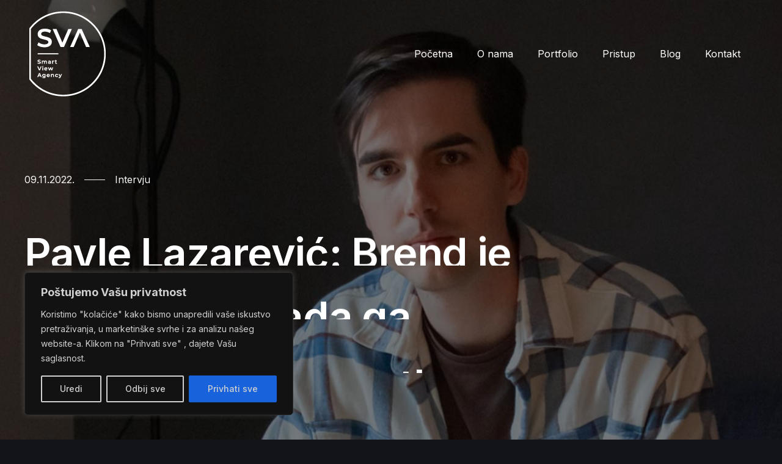

--- FILE ---
content_type: text/css
request_url: https://sva.rs/wp-content/themes/stukram-child/style.css?ver=1.0
body_size: 3651
content:
/*
Theme Name: Stukram Child
Theme URL: https://themeforest.net/item/stukram-portfolio-wordpress-theme/32377504?ref=webRedox
Description: Child theme of Stukram
Author: webRedox WordPress Team
Author URI: http://webredox.net/
Template: stukram
Version: 1.0
Text Domain: stukram-child
*/ 
/*******Add Your Css Below This Line*********/

.preloader__img {
	position: relative;
    left: 7px;
}

.preloader__progress {
	width: 180px !important;
    height: 180px !important;
}

.header {
	height: 11rem !important;
}
footer.bg-dark-1 {
	background-color: #285889;
}
.nav_logo_bg {
    position: absolute;
    left: 0;
    width: 38%;
}
.navList__wrap a:not([href]):not([tabindex]):hover,
.navList .menu-item-has-children > a:hover::after,
.navList__wrap a:hover {
	color: #a5bed7 !important;
}
.sliderMain .slider__navs {
	display: none !important;
}
#sb_instagram #sbi_load .sbi_load_btn, #sb_instagram .sbi_follow_btn a {
	border-radius: 20px !important;
	padding: 10px 20px;
    margin: 20px auto 0 auto;
}
.sva_portfolio_bg_hover {
	background-size: cover;
    background-repeat: no-repeat;
    background-position: center center;
}
.portfolioCard__content_bg_overlay {
    background-color: rgba(0,0,0,.35);
    width: 100%;
    height: 100%;
    position: absolute;
}
.portfolioCard.-type-2.-hover:hover .portfolioCard__content a, .portfolioCard.-type-2.-hover:hover .portfolioCard__content p, .portfolioCard.-type-2.-hover:hover .portfolioCard__content h3 {
    z-index: 1;
}
.clientsItem__content {
	background-color: #174b7d !important;
}
.footer.bg-dark-1 a:hover {
	color: #a5bed7 !important;
}

.serviceCard__text.mt-16 {
	color: #cccccc;
}
.partner-element {
	background-color: #fff;
}

.clientsItem.-hover {
	border: 1px solid #174b7d !important;
	border-radius: 0;	
}
.filter-button-group .button, .filter-button-group button {
	margin-right: 1.25rem !important;
}
.sliderMain .slider__content h1.slider__title > div, .sliderMain .slider__content .slider__button {
	overflow: unset !important;
}
.centered-button {
    text-align: center;
    margin-top: 50px;
}
.home .swiper-container .slider__img .bg-image {
	background-size: calc(100vh - 8rem);
}
@media (min-width: 1200px) and (max-width: 1366px){
	.nav_logo_bg {
		width: 50%;
	}	
}
@media (min-width: 992px) and (max-width: 1199px){
	.nav_logo_bg {
		width: 60%;
	}	
}
@media (min-width: 768px) and (max-width: 991px){
	.nav_logo_bg {
		width: 60%;
		top: 50px;
	}	
}
@media (min-width: 768px) {
	.header.is-sticky {
		height: 5.25rem !important;
	}
	.header.-sticky-initial.-sticky-dark .header__logo__light, .header.is-sticky.-sticky-dark .header__logo__light,
	.header.-sticky-initial.-sticky-light .header__logo__dark, .header.is-sticky.-sticky-light .header__logo__dark,
	.header.-sticky-initial.-sticky-dark .header__logo__dark, .header.is-sticky.-sticky-dark .header__logo__dark,
	.header.-sticky-initial.-sticky-light .header__logo__light, .header.is-sticky.-sticky-light .header__logo__light {
		height: 78px;
		width: auto;
	}
}
@media (max-width: 991px) {
	.header .header__logo__light, .header .header__logo__dark {
		height: 105px;
	}
	.header {
		height: 8rem !important;
	}
}
@media (max-width: 767px) {
	.header {
		height: 3.75rem !important;
	}

	.header .header__logo__light, .header .header__logo__dark {
		height: 50px !important;
		width: auto;
	}
	.sliderMain.-type-3 .slider__button .button {
		color: #174b7d !important;
		background-color: white !important;
		border: 0 !important;
	}
	.sliderMain.-type-3 .slider__subtitle {
		color: white !important;
	}
}
@media (min-width: 576px) and (max-width: 767px){
	.nav_logo_bg {
		width: 60%;
		top: 65px;
	}	
}
@media (max-width: 575px){
	.nav_logo_bg {
		width: 80%;
		top: 50px;
	}	
}
@media (max-width: 467px){
	.nav_logo_bg {
		 display: none;
	}	
}

--- FILE ---
content_type: text/css
request_url: https://sva.rs/wp-content/themes/stukram/includes/css/main.css?ver=6.9
body_size: 238883
content:
/* ------------------------------------------------------------------

  01. Variables
  02. Reveal animations
  03. Base
  04. Buttons
  05. Forms
  06. Typography
  07. 404
  08. Footers
  09. Blog masthead
  10. Blog content
  11. Blog pagination
  12. Blog comments
  13. Blog respond form
  14. Blog sidebar
  15. Blog sidebar widgets
  16. Header, menus
  17. Nav button
  18. Testimonials
  19. Video
  20. Back button
  21. Breadcrumbs
  22. Social
  23. Contact
  24. Section heading
  25. Parallax
  26. Preloader
  27. UI elements
  28. Pagination
  29. Cursor
  30. Main slider type-1
  31. Main slider type-2
  32. Main slider type-3
  33. Masthead base
  34. Masthead single portfolio project
  35. Masthead type-1
  36. Masthead type-2
  37. Masthead type-3
  38. Masthead type-4
  39. Card
  40. Price card
  41. Award
  42. Charts
  43. Clients
  44. Blog card
  45. Team
  46. Counter
  47. Portfolio
  48. Masonry
  49. Portfolio projects navigation
  50. Portfolio single project
  51. Utilities

-------------------------------------------------------------------- */
.ratio {
  position: relative;
  display: block;
  overflow: hidden;
}

.ratio::before {
  display: block;
  width: 100%;
  content: "";
}

.ratio-1\:1::before {
  padding-bottom: 100%;
}

.ratio-2\:1::before {
  padding-bottom: 50%;
}

.ratio-2\:3::before {
  padding-bottom: 150%;
}

.ratio-3\:2::before {
  padding-bottom: 66.66667%;
}

.ratio-3\:4::before {
  padding-bottom: 133.33333%;
}

.ratio-4\:3::before {
  padding-bottom: 75%;
}

.ratio-16\:9::before {
  padding-bottom: 56.25%;
}

/*--------------------------------------------------
	01. Variables
---------------------------------------------------*/
:root {
  --text-xs:   0.75rem;
  --text-sm:   0.875rem;
  --text-base: 1rem;
  --text-lg:   1.125rem;
  --text-xl:   1.25rem;
  --text-2xl:  1.5rem;
  --text-3xl:  2rem;
  --text-4xl:  2.5rem;
  --text-5xl:  3rem;
  --text-6xl:  3.75rem;
}

:root {
  --preloader-image: url('../images/general/loader.svg');
}

:root {
  --accent-color: #FF002E;
  --bg-light-1: #f5f6f8;
  --bg-light-2: #F1F6F9;
  --bg-dark-1: #131419;
  --bg-dark-2: #1E2027;
  --bg-dark-3: #0D0D12;
  --bg-dark-4: #0A0A0F;
  --font-light: rgb(197, 197, 197);
  --font-dark: #454545;
}

:root {
  --font-primary: "Inter", sans-serif;
  --font-secondary: "Manrope", sans-serif;
}

/*--------------------------------------------------
	02. Reveal animations
---------------------------------------------------*/
[data-anim-wrap] {
  pointer-events: none;
}

[data-anim-wrap].animated {
  pointer-events: auto;
}

[data-anim*='cover-white']::after,
[data-anim-child*='cover-white']::after {
  background-color: white;
}

[data-anim*='cover-black']::after,
[data-anim-child*='cover-black']::after {
  background-color: black;
}

[data-anim*='cover-light-1']::after,
[data-anim-child*='cover-light-1']::after {
  background-color: var(--bg-light-1);
}

[data-anim*='cover-light-2']::after,
[data-anim-child*='cover-light-2']::after {
  background-color: var(--bg-light-2);
}

[data-anim*='cover-dark-1']::after,
[data-anim-child*='cover-dark-1']::after {
  background-color: var(--bg-dark-1);
}

[data-anim*='cover-dark-2']::after,
[data-anim-child*='cover-dark-2']::after {
  background-color: var(--bg-dark-2);
}

[data-anim*='cover-accent']::after,
[data-anim-child*='cover-accent']::after {
  background-color: var(--accent-color);
}

@-webkit-keyframes reveal {
  100% {
    opacity: 1;
  }
}

@keyframes reveal {
  100% {
    opacity: 1;
  }
}

[data-anim^='img-fade'],
[data-anim-child^='img-fade'] {
  overflow: hidden;
  display: block;
  position: relative;
}

[data-anim^='img-fade'] > *,
[data-anim-child^='img-fade'] > * {
  pointer-events: none;
  opacity: 0;
  transform: scale(1.5);
  transition-property: opacity, transform;
  transition-duration: 1s;
  transition-timing-function: cubic-bezier(0.77, 0, 0.175, 1);
}

[data-anim^='img-fade'].is-in-view > *,
[data-anim-child^='img-fade'].is-in-view > * {
  pointer-events: auto;
  opacity: 1;
  transform: translate3d(0, 0, 0);
}

[data-anim^='img-right'],
[data-anim-child^='img-right'] {
  overflow: hidden;
  display: block;
  position: relative;
}

[data-anim^='img-right']::after,
[data-anim-child^='img-right']::after {
  content: "";
  position: absolute;
  top: -0.0625rem;
  left: -0.0625rem;
  right: 0;
  z-index: 20;
  height: calc(100% + 0.125rem);
  width: calc(100% + 0.125rem);
  transform-origin: right;
  -webkit-animation-duration: 0.8s;
          animation-duration: 0.8s;
  -webkit-animation-timing-function: cubic-bezier(0.77, 0, 0.175, 1);
          animation-timing-function: cubic-bezier(0.77, 0, 0.175, 1);
  -webkit-animation-fill-mode: both;
          animation-fill-mode: both;
}

[data-anim^='img-right'] > *,
[data-anim-child^='img-right'] > * {
  transform-origin: center;
  -webkit-animation-duration: 0.8s;
          animation-duration: 0.8s;
  -webkit-animation-timing-function: cubic-bezier(0.77, 0, 0.175, 1);
          animation-timing-function: cubic-bezier(0.77, 0, 0.175, 1);
  -webkit-animation-fill-mode: both;
          animation-fill-mode: both;
}

[data-anim^='img-right'].is-in-view::after,
[data-anim-child^='img-right'].is-in-view::after {
  -webkit-animation-name: imgRight;
          animation-name: imgRight;
}

[data-anim^='img-right'].is-in-view > *,
[data-anim-child^='img-right'].is-in-view > * {
  -webkit-animation-name: imgReveal;
          animation-name: imgReveal;
}

@-webkit-keyframes imgRight {
  0% {
    transform: scaleX(1);
  }
  100% {
    transform: scaleX(0);
  }
}

@keyframes imgRight {
  0% {
    transform: scaleX(1);
  }
  100% {
    transform: scaleX(0);
  }
}

@-webkit-keyframes imgReveal {
  0% {
    transform: scale(1.4);
  }
  100% {
    transform: scale(1.01);
  }
}

@keyframes imgReveal {
  0% {
    transform: scale(1.4);
  }
  100% {
    transform: scale(1.01);
  }
}

[data-anim^='slide-'],
[data-anim-child^='slide-'] {
  opacity: 0;
  transition-property: opacity, transform;
  pointer-events: none;
  transition-duration: 1.2s;
  transition-timing-function: cubic-bezier(0.165, 0.84, 0.44, 1);
}

[data-anim^='slide-'].is-in-view,
[data-anim-child^='slide-'].is-in-view {
  opacity: 1;
  transform: translate3d(0, 0, 0);
  pointer-events: auto;
}

[data-anim^='slide-up'],
[data-anim-child^='slide-up'] {
  transform: translate3d(0, 2.125rem, 0);
}

[data-anim^='slide-down'],
[data-anim-child^='slide-down'] {
  transform: translate3d(0, -2.125rem, 0);
}

[data-anim^='slide-right'],
[data-anim-child^='slide-right'] {
  transform: translate3d(-2.125rem, 0, 0);
}

[data-anim^='slide-left'],
[data-anim-child^='slide-left'] {
  transform: translate3d(2.125rem, 0, 0);
}

[data-anim^='fade'],
[data-anim-child^='fade'] {
  opacity: 0;
  transition-property: opacity;
  pointer-events: none;
  transition-duration: 0.8s;
  transition-timing-function: cubic-bezier(0.645, 0.045, 0.355, 1);
}

[data-anim^='fade'].is-in-view,
[data-anim-child^='fade'].is-in-view {
  opacity: 1;
  pointer-events: auto;
}

[data-anim*="delay-1"],
[data-anim-child*="delay-1"] {
  transition-delay: 0.1s;
  -webkit-animation-delay: 0.1s;
          animation-delay: 0.1s;
}

[data-anim*="delay-1"]::after,
[data-anim-child*="delay-1"]::after {
  -webkit-animation-delay: 0.1s;
          animation-delay: 0.1s;
}

[data-anim*="delay-1"] > *,
[data-anim-child*="delay-1"] > * {
  -webkit-animation-delay: 0.1s;
          animation-delay: 0.1s;
}

[data-anim*="delay-2"],
[data-anim-child*="delay-2"] {
  transition-delay: 0.2s;
  -webkit-animation-delay: 0.2s;
          animation-delay: 0.2s;
}

[data-anim*="delay-2"]::after,
[data-anim-child*="delay-2"]::after {
  -webkit-animation-delay: 0.2s;
          animation-delay: 0.2s;
}

[data-anim*="delay-2"] > *,
[data-anim-child*="delay-2"] > * {
  -webkit-animation-delay: 0.2s;
          animation-delay: 0.2s;
}

[data-anim*="delay-3"],
[data-anim-child*="delay-3"] {
  transition-delay: 0.3s;
  -webkit-animation-delay: 0.3s;
          animation-delay: 0.3s;
}

[data-anim*="delay-3"]::after,
[data-anim-child*="delay-3"]::after {
  -webkit-animation-delay: 0.3s;
          animation-delay: 0.3s;
}

[data-anim*="delay-3"] > *,
[data-anim-child*="delay-3"] > * {
  -webkit-animation-delay: 0.3s;
          animation-delay: 0.3s;
}

[data-anim*="delay-4"],
[data-anim-child*="delay-4"] {
  transition-delay: 0.4s;
  -webkit-animation-delay: 0.4s;
          animation-delay: 0.4s;
}

[data-anim*="delay-4"]::after,
[data-anim-child*="delay-4"]::after {
  -webkit-animation-delay: 0.4s;
          animation-delay: 0.4s;
}

[data-anim*="delay-4"] > *,
[data-anim-child*="delay-4"] > * {
  -webkit-animation-delay: 0.4s;
          animation-delay: 0.4s;
}

[data-anim*="delay-5"],
[data-anim-child*="delay-5"] {
  transition-delay: 0.5s;
  -webkit-animation-delay: 0.5s;
          animation-delay: 0.5s;
}

[data-anim*="delay-5"]::after,
[data-anim-child*="delay-5"]::after {
  -webkit-animation-delay: 0.5s;
          animation-delay: 0.5s;
}

[data-anim*="delay-5"] > *,
[data-anim-child*="delay-5"] > * {
  -webkit-animation-delay: 0.5s;
          animation-delay: 0.5s;
}

[data-anim*="delay-6"],
[data-anim-child*="delay-6"] {
  transition-delay: 0.6s;
  -webkit-animation-delay: 0.6s;
          animation-delay: 0.6s;
}

[data-anim*="delay-6"]::after,
[data-anim-child*="delay-6"]::after {
  -webkit-animation-delay: 0.6s;
          animation-delay: 0.6s;
}

[data-anim*="delay-6"] > *,
[data-anim-child*="delay-6"] > * {
  -webkit-animation-delay: 0.6s;
          animation-delay: 0.6s;
}

[data-anim*="delay-7"],
[data-anim-child*="delay-7"] {
  transition-delay: 0.7s;
  -webkit-animation-delay: 0.7s;
          animation-delay: 0.7s;
}

[data-anim*="delay-7"]::after,
[data-anim-child*="delay-7"]::after {
  -webkit-animation-delay: 0.7s;
          animation-delay: 0.7s;
}

[data-anim*="delay-7"] > *,
[data-anim-child*="delay-7"] > * {
  -webkit-animation-delay: 0.7s;
          animation-delay: 0.7s;
}

[data-anim*="delay-8"],
[data-anim-child*="delay-8"] {
  transition-delay: 0.8s;
  -webkit-animation-delay: 0.8s;
          animation-delay: 0.8s;
}

[data-anim*="delay-8"]::after,
[data-anim-child*="delay-8"]::after {
  -webkit-animation-delay: 0.8s;
          animation-delay: 0.8s;
}

[data-anim*="delay-8"] > *,
[data-anim-child*="delay-8"] > * {
  -webkit-animation-delay: 0.8s;
          animation-delay: 0.8s;
}

[data-anim*="delay-9"],
[data-anim-child*="delay-9"] {
  transition-delay: 0.9s;
  -webkit-animation-delay: 0.9s;
          animation-delay: 0.9s;
}

[data-anim*="delay-9"]::after,
[data-anim-child*="delay-9"]::after {
  -webkit-animation-delay: 0.9s;
          animation-delay: 0.9s;
}

[data-anim*="delay-9"] > *,
[data-anim-child*="delay-9"] > * {
  -webkit-animation-delay: 0.9s;
          animation-delay: 0.9s;
}

[data-anim*="delay-10"],
[data-anim-child*="delay-10"] {
  transition-delay: 1s;
  -webkit-animation-delay: 1s;
          animation-delay: 1s;
}

[data-anim*="delay-10"]::after,
[data-anim-child*="delay-10"]::after {
  -webkit-animation-delay: 1s;
          animation-delay: 1s;
}

[data-anim*="delay-10"] > *,
[data-anim-child*="delay-10"] > * {
  -webkit-animation-delay: 1s;
          animation-delay: 1s;
}

[data-anim*="delay-11"],
[data-anim-child*="delay-11"] {
  transition-delay: 1.1s;
  -webkit-animation-delay: 1.1s;
          animation-delay: 1.1s;
}

[data-anim*="delay-11"]::after,
[data-anim-child*="delay-11"]::after {
  -webkit-animation-delay: 1.1s;
          animation-delay: 1.1s;
}

[data-anim*="delay-11"] > *,
[data-anim-child*="delay-11"] > * {
  -webkit-animation-delay: 1.1s;
          animation-delay: 1.1s;
}

[data-anim*="delay-12"],
[data-anim-child*="delay-12"] {
  transition-delay: 1.2s;
  -webkit-animation-delay: 1.2s;
          animation-delay: 1.2s;
}

[data-anim*="delay-12"]::after,
[data-anim-child*="delay-12"]::after {
  -webkit-animation-delay: 1.2s;
          animation-delay: 1.2s;
}

[data-anim*="delay-12"] > *,
[data-anim-child*="delay-12"] > * {
  -webkit-animation-delay: 1.2s;
          animation-delay: 1.2s;
}

[data-anim*="delay-13"],
[data-anim-child*="delay-13"] {
  transition-delay: 1.3s;
  -webkit-animation-delay: 1.3s;
          animation-delay: 1.3s;
}

[data-anim*="delay-13"]::after,
[data-anim-child*="delay-13"]::after {
  -webkit-animation-delay: 1.3s;
          animation-delay: 1.3s;
}

[data-anim*="delay-13"] > *,
[data-anim-child*="delay-13"] > * {
  -webkit-animation-delay: 1.3s;
          animation-delay: 1.3s;
}

[data-anim*="delay-14"],
[data-anim-child*="delay-14"] {
  transition-delay: 1.4s;
  -webkit-animation-delay: 1.4s;
          animation-delay: 1.4s;
}

[data-anim*="delay-14"]::after,
[data-anim-child*="delay-14"]::after {
  -webkit-animation-delay: 1.4s;
          animation-delay: 1.4s;
}

[data-anim*="delay-14"] > *,
[data-anim-child*="delay-14"] > * {
  -webkit-animation-delay: 1.4s;
          animation-delay: 1.4s;
}

[data-anim*="delay-15"],
[data-anim-child*="delay-15"] {
  transition-delay: 1.5s;
  -webkit-animation-delay: 1.5s;
          animation-delay: 1.5s;
}

[data-anim*="delay-15"]::after,
[data-anim-child*="delay-15"]::after {
  -webkit-animation-delay: 1.5s;
          animation-delay: 1.5s;
}

[data-anim*="delay-15"] > *,
[data-anim-child*="delay-15"] > * {
  -webkit-animation-delay: 1.5s;
          animation-delay: 1.5s;
}

[data-anim*="delay-16"],
[data-anim-child*="delay-16"] {
  transition-delay: 1.6s;
  -webkit-animation-delay: 1.6s;
          animation-delay: 1.6s;
}

[data-anim*="delay-16"]::after,
[data-anim-child*="delay-16"]::after {
  -webkit-animation-delay: 1.6s;
          animation-delay: 1.6s;
}

[data-anim*="delay-16"] > *,
[data-anim-child*="delay-16"] > * {
  -webkit-animation-delay: 1.6s;
          animation-delay: 1.6s;
}

[data-anim*="delay-17"],
[data-anim-child*="delay-17"] {
  transition-delay: 1.7s;
  -webkit-animation-delay: 1.7s;
          animation-delay: 1.7s;
}

[data-anim*="delay-17"]::after,
[data-anim-child*="delay-17"]::after {
  -webkit-animation-delay: 1.7s;
          animation-delay: 1.7s;
}

[data-anim*="delay-17"] > *,
[data-anim-child*="delay-17"] > * {
  -webkit-animation-delay: 1.7s;
          animation-delay: 1.7s;
}

[data-anim*="delay-18"],
[data-anim-child*="delay-18"] {
  transition-delay: 1.8s;
  -webkit-animation-delay: 1.8s;
          animation-delay: 1.8s;
}

[data-anim*="delay-18"]::after,
[data-anim-child*="delay-18"]::after {
  -webkit-animation-delay: 1.8s;
          animation-delay: 1.8s;
}

[data-anim*="delay-18"] > *,
[data-anim-child*="delay-18"] > * {
  -webkit-animation-delay: 1.8s;
          animation-delay: 1.8s;
}

[data-anim*="delay-19"],
[data-anim-child*="delay-19"] {
  transition-delay: 1.9s;
  -webkit-animation-delay: 1.9s;
          animation-delay: 1.9s;
}

[data-anim*="delay-19"]::after,
[data-anim-child*="delay-19"]::after {
  -webkit-animation-delay: 1.9s;
          animation-delay: 1.9s;
}

[data-anim*="delay-19"] > *,
[data-anim-child*="delay-19"] > * {
  -webkit-animation-delay: 1.9s;
          animation-delay: 1.9s;
}

[data-anim*="delay-20"],
[data-anim-child*="delay-20"] {
  transition-delay: 2s;
  -webkit-animation-delay: 2s;
          animation-delay: 2s;
}

[data-anim*="delay-20"]::after,
[data-anim-child*="delay-20"]::after {
  -webkit-animation-delay: 2s;
          animation-delay: 2s;
}

[data-anim*="delay-20"] > *,
[data-anim-child*="delay-20"] > * {
  -webkit-animation-delay: 2s;
          animation-delay: 2s;
}

/*--------------------------------------------------
	03. Base
---------------------------------------------------*/
html {
  -webkit-font-smoothing: antialiased;
  -moz-osx-font-smoothing: grayscale;
  min-height: 100%;
  font-family: var(--font-primary);
  color: var(--font-dark);
  line-height: 1;
  font-size: 16px;
}

@media (min-width: 1600px) {
  html {
    font-size: 1vw;
  }
}

@media (min-width: 1800px) {
  html {
    font-size: 0.92vw;
  }
}

body {
  font-family: var(--font-primary);
  overflow-x: hidden;
  background-color: white;
  color: var(--font-dark);
  line-height: 1.7;
  width: 100%;
  max-width: 100%;
  padding: 0;
  font-size: var(--text-base);
}

@media (min-width: 1260px) {
  .container {
    max-width: 77rem;
  }
}

@media (max-width: 575px) {
  .container {
    padding-right: 1.5rem;
    padding-left: 1.5rem;
  }
}

::-moz-selection {
  color: white;
  background-color: var(--accent-color);
  text-shadow: none;
}

::selection {
  color: white;
  background-color: var(--accent-color);
  text-shadow: none;
}

main {
  overflow-x: hidden;
}

section {
  overflow: hidden;
  position: relative;
}

a {
  color: inherit;
  font-size: inherit;
  line-height: inherit;
  font-weight: inherit;
  transition: color 200ms ease-in-out;
}

a:hover {
  text-decoration: none;
  color: var(--accent-color);
}

ul, li {
  list-style: none;
  margin: 0;
  padding: 0;
}

h1, h2, h3, h4, h5, h6 {
  margin: 0;
}

p {
  margin: 0;
}

button:focus {
  outline: 0;
}

/*--------------------------------------------------
	04. Buttons
---------------------------------------------------*/
button {
  padding: unset;
  margin: unset;
  border: unset;
  border-radius: unset;
  background-color: unset;
}

.button {
  display: inline-block;
  border: 0;
  transition: background-color 300ms cubic-bezier(0.165, 0.84, 0.44, 1), color 300ms cubic-bezier(0.165, 0.84, 0.44, 1), border 300ms cubic-bezier(0.165, 0.84, 0.44, 1);
}

.button.-sm {
  min-width: 7.5rem;
  padding: 0.9375rem 1.6875rem;
  font-size: 0.875rem;
  line-height: 1;
  font-weight: 500;
  letter-spacing: 0.03em;
}

.button.-md {
  min-width: 8.25rem;
  padding: 1.125rem 1.875rem;
  font-size: 0.9375rem;
  line-height: 1;
  font-weight: 500;
  letter-spacing: 0.03em;
}

@media (max-width: 767px) {
  .button.-md {
    padding: 0.9375rem 1.5rem;
    font-size: 0.875rem;
  }
}

.button.-lg {
  min-width: 8.75rem;
  padding: 1.125rem 2rem;
  font-size: 1rem;
  line-height: 1;
  font-weight: 500;
  letter-spacing: 0.03em;
}

@media (max-width: 767px) {
  .button.-lg {
    padding: 1.125rem 2rem;
    font-size: 0.875rem;
  }
}

.button.-outline-white,
.button.-outline-black,
.button.-white,
.button.-black {
  text-align: center;
  border-radius: 3.75rem;
}

@media (max-width: 767px) {
  .button.-outline-white,
  .button.-outline-black,
  .button.-white,
  .button.-black {
    min-width: 7.75rem;
  }
}

.button.-white {
  background-color: white;
  border: 0.0625rem solid white;
}

.button.-white:hover {
  background-color: transparent;
  color: white;
}

.button.-black {
  background-color: #121212;
  border: 0.0625rem solid #121212;
}

.button.-black:hover {
  background-color: transparent;
  color: #121212;
}

.button.-outline-black {
  background-color: transparent;
  border: 0.0625rem solid #121212;
}

.button.-outline-black:hover {
  background-color: #121212;
  color: white;
}

.button.-outline-white {
  background-color: transparent;
  border: 0.0625rem solid #ffffff;
}

.button.-outline-white:hover {
  background-color: white;
  color: black;
}

.button.-underline {
  position: relative;
  padding-bottom: 0.125rem;
  transition: color 300ms cubic-bezier(0.165, 0.84, 0.44, 1);
}

.button.-underline::before {
  content: "";
  position: absolute;
  bottom: 0;
  left: 0;
  width: 100%;
  height: 0.125rem;
  background-color: currentColor;
  transition: transform 300ms cubic-bezier(0.77, 0, 0.175, 1);
  transform-origin: left;
  transform: scaleX(0);
}

.button.-underline:hover::before {
  transform: scaleX(1);
}

.button.-icon .icon {
  transition: transform 0.3s cubic-bezier(0.165, 0.84, 0.44, 1);
}

.button.-icon:hover .icon {
  transform: translateX(0.375rem);
}

/*--------------------------------------------------
	05. Forms
---------------------------------------------------*/
form label,
form p {
  font-size: 0.9375rem;
  line-height: 1;
  color: black;
}

form input[type="text"],
form input[type="search"],
form textarea,
form input[type="email"] {
  border: 0;
  font-size: 1.1875rem;
  line-height: 1.5;
  font-weight: 500;
  width: 100%;
  padding: 14px 0;
  background-color: transparent;
  border-bottom: 1px solid rgba(0, 0, 0, 0.2);
  transition: border 0.4s cubic-bezier(0.77, 0, 0.175, 1);
}

@media (max-width: 767px) {
  form input[type="text"],
  form input[type="search"],
  form textarea,
  form input[type="email"] {
    font-size: 1.0625rem;
  }
}

form input[type="text"]:focus,
form input[type="search"]:focus,
form textarea:focus,
form input[type="email"]:focus {
  outline: none;
  border-bottom: 1px solid black;
}

form ::-webkit-input-placeholder {
  font-weight: 400;
}

form ::-moz-placeholder {
  font-weight: 400;
}

form :-ms-input-placeholder {
  font-weight: 400;
}

form ::-ms-input-placeholder {
  font-weight: 400;
}

form ::placeholder {
  font-weight: 400;
}

form.-light label,
form.-light p {
  color: white;
}

form.-light input[type="text"],
form.-light input[type="search"],
form.-light textarea,
form.-light input[type="email"] {
  color: white;
  border-bottom: 1px solid rgba(255, 255, 255, 0.6);
}

form.-light ::-webkit-input-placeholder {
  color: rgba(255, 255, 255, 0.7);
}

form.-light ::-moz-placeholder {
  color: rgba(255, 255, 255, 0.7);
}

form.-light :-ms-input-placeholder {
  color: rgba(255, 255, 255, 0.7);
}

form.-light ::-ms-input-placeholder {
  color: rgba(255, 255, 255, 0.7);
}

form.-light ::placeholder {
  color: rgba(255, 255, 255, 0.7);
}

/*--------------------------------------------------
	06. Typography
---------------------------------------------------*/
h1, h2, h3, h4, h5, h6 {
  line-height: 1.2;
  letter-spacing: -0.02em;
  font-weight: 600;
  color: black;
}

h1 {
  font-size: var(--text-6xl);
}

h2 {
  font-size: var(--text-5xl);
}

h3 {
  font-size: var(--text-4xl);
}

h4 {
  font-size: var(--text-3xl);
}

h5 {
  font-size: var(--text-2xl);
}

h6 {
  font-size: var(--text-xl);
}

.text-xs {
  font-size: var(--text-xs);
}

.text-sm {
  font-size: var(--text-sm);
}

.text-base {
  font-size: var(--text-base);
}

.text-lg {
  font-size: var(--text-lg);
}

.text-xl {
  font-size: var(--text-xl);
}

.text-2xl {
  font-size: var(--text-2xl);
}

.text-3xl {
  font-size: var(--text-3xl);
}

.text-4xl {
  font-size: var(--text-4xl);
}

.text-5xl {
  font-size: var(--text-5xl);
}

.text-6xl {
  font-size: var(--text-6xl);
}

@media (max-width: 1229px) {
  .lg\:text-xs {
    font-size: var(--text-xs);
  }
  .lg\:text-sm {
    font-size: var(--text-sm);
  }
  .lg\:text-base {
    font-size: var(--text-base);
  }
  .lg\:text-lg {
    font-size: var(--text-lg);
  }
  .lg\:text-xl {
    font-size: var(--text-xl);
  }
  .lg\:text-2xl {
    font-size: var(--text-2xl);
  }
  .lg\:text-3xl {
    font-size: var(--text-3xl);
  }
  .lg\:text-4xl {
    font-size: var(--text-4xl);
  }
  .lg\:text-5xl {
    font-size: var(--text-5xl);
  }
  .lg\:text-6xl {
    font-size: var(--text-6xl);
  }
}

@media (max-width: 991px) {
  .md\:text-xs {
    font-size: var(--text-xs);
  }
  .md\:text-sm {
    font-size: var(--text-sm);
  }
  .md\:text-base {
    font-size: var(--text-base);
  }
  .md\:text-lg {
    font-size: var(--text-lg);
  }
  .md\:text-xl {
    font-size: var(--text-xl);
  }
  .md\:text-2xl {
    font-size: var(--text-2xl);
  }
  .md\:text-3xl {
    font-size: var(--text-3xl);
  }
  .md\:text-4xl {
    font-size: var(--text-4xl);
  }
  .md\:text-5xl {
    font-size: var(--text-5xl);
  }
  .md\:text-6xl {
    font-size: var(--text-6xl);
  }
}

@media (max-width: 767px) {
  .sm\:text-xs {
    font-size: var(--text-xs);
  }
  .sm\:text-sm {
    font-size: var(--text-sm);
  }
  .sm\:text-base {
    font-size: var(--text-base);
  }
  .sm\:text-lg {
    font-size: var(--text-lg);
  }
  .sm\:text-xl {
    font-size: var(--text-xl);
  }
  .sm\:text-2xl {
    font-size: var(--text-2xl);
  }
  .sm\:text-3xl {
    font-size: var(--text-3xl);
  }
  .sm\:text-4xl {
    font-size: var(--text-4xl);
  }
  .sm\:text-5xl {
    font-size: var(--text-5xl);
  }
  .sm\:text-6xl {
    font-size: var(--text-6xl);
  }
}

@media (max-width: 575px) {
  .xs\:text-xs {
    font-size: var(--text-xs);
  }
  .xs\:text-sm {
    font-size: var(--text-sm);
  }
  .xs\:text-base {
    font-size: var(--text-base);
  }
  .xs\:text-lg {
    font-size: var(--text-lg);
  }
  .xs\:text-xl {
    font-size: var(--text-xl);
  }
  .xs\:text-2xl {
    font-size: var(--text-2xl);
  }
  .xs\:text-3xl {
    font-size: var(--text-3xl);
  }
  .xs\:text-4xl {
    font-size: var(--text-4xl);
  }
  .xs\:text-5xl {
    font-size: var(--text-5xl);
  }
  .xs\:text-6xl {
    font-size: var(--text-6xl);
  }
}

.leading-xs {
  line-height: 1.1 !important;
}

.leading-sm {
  line-height: 1.2 !important;
}

.leading-md {
  line-height: 1.3 !important;
}

.leading-lg {
  line-height: 1.4 !important;
}

.leading-xl {
  line-height: 1.5 !important;
}

.leading-2xl {
  line-height: 1.6 !important;
}

.leading-3xl {
  line-height: 1.7 !important;
}

.leading-4xl {
  line-height: 1.8 !important;
}

.leading-5xl {
  line-height: 1.9 !important;
}

.leading-6xl {
  line-height: 2 !important;
}

.tracking-none {
  letter-spacing: 0 !important;
}

.tracking-sm {
  letter-spacing: 0.08em !important;
}

.tracking-md {
  letter-spacing: 0.12em !important;
}

.tracking-lg {
  letter-spacing: 0.16em !important;
}

.number {
  font-family: var(--font-secondary);
  line-height: 1;
  letter-spacing: -0.02em;
}

.number.-left {
  margin-left: -0.25rem;
}

.number.-sm {
  font-size: 3.75rem;
}

.number.-md {
  font-size: 4.6875rem;
}

.number.-lg {
  font-size: 5.625rem;
}

@media (max-width: 991px) {
  .number.-sm {
    font-size: 3.75rem;
  }
  .number.-md {
    font-size: 4.375rem;
  }
  .number.-lg {
    font-size: 5.25rem;
  }
}

@media (max-width: 767px) {
  .number.-sm {
    font-size: 3.5rem;
  }
  .number.-md {
    font-size: 4rem;
  }
  .number.-lg {
    font-size: 4.875rem;
  }
}

/*--------------------------------------------------
	07. 404
---------------------------------------------------*/
/*--------------------------------------------------
	36. 404 page
---------------------------------------------------*/
.page-404 {
  width: 100%;
  height: 100vh;
  display: flex;
  justify-content: center;
  align-items: center;
}

.page-404-content {
  padding-top: 2.5rem;
}

.page-404-bg {
  position: absolute;
  left: -0.25rem;
  left: -0.4vw;
  z-index: 0;
  color: rgba(0, 0, 0, 0.02);
  font-weight: 700;
  line-height: 1;
  letter-spacing: -0.03em;
  font-size: 50vw;
}

@media (max-width: 767px) {
  .page-404-bg {
    font-size: 56vw;
    color: rgba(0, 0, 0, 0.03);
    -webkit-writing-mode: vertical-rl;
        -ms-writing-mode: tb-rl;
            writing-mode: vertical-rl;
  }
}

.page-404-bg.-light {
  color: rgba(255, 255, 255, 0.02);
}

.page-404-title {
  font-weight: 800;
  font-size: 3rem;
  line-height: 1;
}

@media (max-width: 991px) {
  .page-404-title {
    font-size: 2.375rem;
  }
}

@media (max-width: 767px) {
  .page-404-title {
    font-size: 2rem;
  }
}

.page-404-text {
  font-size: 1.25rem;
  line-height: 1.6;
}

@media (max-width: 991px) {
  .page-404-text {
    font-size: 1.0625rem;
  }
}

@media (max-width: 767px) {
  .page-404-text {
    font-size: 1rem;
  }
}

/*--------------------------------------------------
	08. Footers
---------------------------------------------------*/
/*--------------------------------------------------
	12. Footer
---------------------------------------------------*/
.footer.-type-1 .footer__top {
  padding-top: 8.125rem;
  padding-bottom: 6.875rem;
}

@media (max-width: 991px) {
  .footer.-type-1 .footer__top {
    padding: 5rem 0;
  }
}

.footer.-type-1 .footer__title h2 {
  font-size: 2.875rem;
  font-weight: 600;
  line-height: 1.3;
}

@media (max-width: 991px) {
  .footer.-type-1 .footer__title h2 {
    font-size: 2.5rem;
  }
}

@media (max-width: 767px) {
  .footer.-type-1 .footer__title h2 {
    font-size: 2.25rem;
  }
}

@media (max-width: 575px) {
  .footer.-type-1 .footer__title h2 {
    font-size: 1.75rem;
  }
}

.footer.-type-1 .footer__content a, .footer.-type-1 .footer__content p {
  font-size: inherit;
  line-height: inherit;
}

.footer.-type-1 .footer__bottom {
  border-top: 1px solid rgba(0, 0, 0, 0.1);
  padding: 2.5rem 0;
}

@media (max-width: 991px) {
  .footer.-type-1 .footer__bottom {
    padding: 2.5rem 0;
  }
}

.footer.-type-1 .footer__bottom.-light {
  border-top: 1px solid rgba(255, 255, 255, 0.1);
}

.footer.-type-1 .footer__logo {
  display: flex;
  align-items: center;
  z-index: 10;
  font-size: 1.875rem;
  line-height: 1;
  font-weight: 700;
  letter-spacing: -0.04em;
}

.footer.-type-1 .footer__logo:hover {
  color: initial;
}

.footer.-type-1 .footer__logo img {
  height: 44%;
}

.footer.-type-1 .footer__copyright p {
  font-size: 0.875rem;
}

/*--------------------------------------------------
	12. Footer
---------------------------------------------------*/
.footer.-type-2 {
  overflow: hidden;
  position: relative;
  z-index: 1;
  padding-top: 7.5rem;
  padding-bottom: 6.25rem;
}

@media (max-width: 991px) {
  .footer.-type-2 {
    padding-top: 6.25rem;
    padding-bottom: 5rem;
  }
}

@media (max-width: 767px) {
  .footer.-type-2 {
    padding-top: 5rem;
    padding-bottom: 3.75rem;
  }
}

.footer.-type-2 .footer__social {
  display: flex;
  flex-wrap: wrap;
}

.footer.-type-2 .footer__social a {
  line-height: 1;
  font-size: 1.375rem;
  margin-right: 2.5rem;
  margin-top: 0.75rem;
}

@media (max-width: 767px) {
  .footer.-type-2 .footer__social a {
    font-size: 1.125rem;
    margin-right: 1.25rem;
    width: 100%;
  }
}

.footer.-type-2 .footer__social a:last-child {
  margin-right: 0;
}

.footer.-type-2 .footer__text {
  margin-top: 5rem;
}

@media (max-width: 991px) {
  .footer.-type-2 .footer__text {
    margin-top: 3.75rem;
  }
}

@media (max-width: 767px) {
  .footer.-type-2 .footer__text {
    margin-top: 3rem;
  }
}

.footer.-type-2 .footer__link {
  word-wrap: break-word;
}

@media (max-width: 575px) {
  .footer.-type-2 .footer__link {
    font-size: 7vw;
  }
}

.footer.-type-2 .footer__copyright {
  color: rgba(0, 0, 0, 0.6);
  margin-top: 6.25rem;
}

@media (max-width: 991px) {
  .footer.-type-2 .footer__copyright {
    margin-top: 5rem;
  }
}

@media (max-width: 767px) {
  .footer.-type-2 .footer__copyright {
    margin-top: 3rem;
  }
}

.footer.-type-2 .footer__shapes {
  position: absolute;
  top: 0;
  left: 0;
  z-index: -1;
  width: 100%;
  height: 100%;
}

.footer.-type-2 .footer__shapes *:first-child {
  position: absolute;
  top: 8.0625rem;
  right: -21.625rem;
  width: 46.875rem;
  height: 46.875rem;
  border-radius: 100%;
  background-color: #141318;
  background-color: #FFF;
  box-shadow: 0px 4px 60px rgba(13, 22, 52, 0.08);
}

.footer.-type-2 .footer__shapes *:last-child {
  position: absolute;
  top: 24.875rem;
  right: -8.5rem;
  width: 50.625rem;
  height: 50.625rem;
  border-radius: 100%;
  background-color: #FFFFFF;
  box-shadow: 0px 4px 60px rgba(13, 22, 52, 0.08);
}

/*--------------------------------------------------
	09. Blog masthead
---------------------------------------------------*/
/*--------------------------------------------------
	Blog header
---------------------------------------------------*/
.masthead.-blog a {
  font-weight: inherit;
  word-wrap: break-word;
  line-height: inherit;
  font-size: inherit;
  color: inherit;
  transition: color 0.2s ease;
}

.masthead.-blog a:hover {
  color: var(--accent-color);
}

.masthead.-blog .masthead__img {
  position: absolute;
  top: 0;
  bottom: 0;
  left: 0;
  right: 0;
  z-index: 0;
}

.masthead.-blog .masthead__content {
  position: relative;
  z-index: 1;
  padding-top: 17.5rem;
  padding-bottom: 12.5rem;
}

@media (max-width: 991px) {
  .masthead.-blog .masthead__content {
    padding-top: 15rem;
    padding-bottom: 7.5rem;
  }
}

@media (max-width: 767px) {
  .masthead.-blog .masthead__content {
    padding-top: 12.5rem;
    padding-bottom: 6.25rem;
  }
}

@media (max-width: 575px) {
  .masthead.-blog .masthead__content {
    padding-top: 11.25rem;
    padding-bottom: 5rem;
  }
}

.masthead.-blog .masthead__title {
  font-size: 4.25rem;
}

@media (max-width: 1229px) {
  .masthead.-blog .masthead__title {
    font-size: 3.875rem;
  }
}

@media (max-width: 991px) {
  .masthead.-blog .masthead__title {
    font-size: 3.5rem;
  }
}

@media (max-width: 767px) {
  .masthead.-blog .masthead__title {
    font-size: 3rem;
  }
}

@media (max-width: 575px) {
  .masthead.-blog .masthead__title {
    font-size: 2.25rem;
  }
}

.masthead.-blog .masthead__line {
  width: 2.125rem;
  height: 0.0625rem;
}

/*--------------------------------------------------
	10. Blog content
---------------------------------------------------*/
/*--------------------------------------------------
	Blog content
---------------------------------------------------*/
.blogPost__img {
  width: 100%;
}

.blogPost__img img {
  -o-object-fit: cover;
     object-fit: cover;
}

.blogPost__img.-hover {
  overflow: hidden !important;
}

.blogPost__img.-hover > * {
  transition: transform 0.6s cubic-bezier(0.77, 0, 0.175, 1);
}

.blogPost__img.-hover:hover > * {
  transform: scale(1.1);
}

.blogPost {
  margin-bottom: 4.375rem;
}

.blogPost:last-child {
  margin-bottom: 0rem;
}

.blogPost__title {
  word-wrap: break-word;
}

.blogPost a {
  font-weight: inherit;
  word-wrap: break-word;
  line-height: inherit;
  font-size: inherit;
  color: inherit;
  transition: color 0.2s ease;
}

.blogPost a:hover {
  color: var(--accent-color);
}

.blogPost.-single .blogPost__content h1, .blogPost.-single .blogPost__content h2, .blogPost.-single .blogPost__content h3, .blogPost.-single .blogPost__content h4, .blogPost.-single .blogPost__content h5, .blogPost.-single .blogPost__content h6 {
  margin-top: 2rem;
  margin-bottom: 1rem;
}

.blogPost.-single .blogPost__content h1 {
  font-size: 2.375rem;
  font-weight: 600;
}

.blogPost.-single .blogPost__content h2 {
  font-size: 2.125rem;
  font-weight: 600;
}

.blogPost.-single .blogPost__content h3 {
  font-size: 1.875rem;
  font-weight: 600;
}

.blogPost.-single .blogPost__content h4 {
  font-size: 1.625rem;
  font-weight: 700;
}

.blogPost.-single .blogPost__content h5 {
  font-size: 1.5rem;
  font-weight: 700;
}

.blogPost.-single .blogPost__content h6 {
  font-size: 1.375rem;
  font-weight: 700;
}

.blogPost.-single .blogPost__content img {
  display: block;
  max-width: 100%;
  height: auto;
}

.blogPost.-single .blogPost__content > p img,
.blogPost.-single .blogPost__content > img {
  margin: 3.125rem 0;
}

.blogPost.-single .blogPost__content > figure {
  max-width: 100%;
  margin: 2.5rem 0;
}

.blogPost.-single .blogPost__content > figure figcaption {
  margin-top: 0.375rem;
}

.blogPost.-single .blogPost__content p, .blogPost.-single .blogPost__content li, .blogPost.-single .blogPost__content figcaption, .blogPost.-single .blogPost__content cite {
  font-size: 1.125rem;
  line-height: 1.7;
  letter-spacing: 0.01em;
  color: #313131;
}

.blogPost.-single .blogPost__content p {
  margin-bottom: 1rem;
}

.blogPost.-single .blogPost__content a {
  text-decoration: underline;
}

.blogPost.-single .blogPost__content .has-small-font-size {
  font-size: 0.8125rem;
}

.blogPost.-single .blogPost__content .has-large-font-size {
  font-size: 2.25rem;
}

.blogPost.-single .blogPost__content ul, .blogPost.-single .blogPost__content ol {
  padding: 0;
  margin: 0.75rem 0;
}

.blogPost.-single .blogPost__content > ul, .blogPost.-single .blogPost__content > ol {
  margin: 1.25rem 0;
}

.blogPost.-single .blogPost__content ol {
  padding-left: 1.25rem;
}

.blogPost.-single .blogPost__content ol > li {
  list-style: decimal;
}

.blogPost.-single .blogPost__content li {
  padding: 0.375rem 0;
}

.blogPost.-single .blogPost__content li ul, .blogPost.-single .blogPost__content li ol {
  margin: 0;
  margin-left: 1.25rem;
}

.blogPost.-single .blogPost__content .wp-block-latest-comments {
  padding-left: 0;
  list-style: none;
}

.blogPost.-single .blogPost__content .wp-block-latest-comments > li {
  list-style: none;
}

.blogPost.-single .blogPost__content pre, .blogPost.-single .blogPost__content code {
  margin: 2.5rem 0;
}

.blogPost.-single .blogPost__content table {
  width: 100%;
  margin: 2.5rem 0;
}

.blogPost.-single {
  margin-bottom: 0;
}

.blogPost.tags {
  margin-bottom: 0;
  margin-top: 3.75rem;
  font-size: 1rem;
}

.blogPost.tags .tags__item {
  display: inline-block;
  font-size: inherit;
  letter-spacing: -0.01em;
  font-weight: 500;
  background-color: rgba(0, 0, 0, 0.06);
  border-radius: 0.25rem;
  padding: 0.25rem 0.625rem;
  margin-top: 0.1875rem;
  margin-bottom: 0.1875rem;
  transition: color 0.3s cubic-bezier(0.215, 0.61, 0.355, 1), background-color 0.3s cubic-bezier(0.215, 0.61, 0.355, 1);
}

.blogPost.tags .tags__item:hover {
  color: white;
  background-color: var(--accent-color);
}

/*--------------------------------------------------
	11. Blog pagination
---------------------------------------------------*/
/*--------------------------------------------------
	Blog pagination
---------------------------------------------------*/
.blogPost-pagination {
  display: flex;
  justify-content: center;
  padding-top: 1.25rem;
}

.blogPost-pagination__wrap > * {
  font-weight: 500;
  font-size: 1.5rem;
  padding: 0.625rem;
  line-height: 1;
  color: var(--accent-color);
  margin-right: 1.25rem;
}

.blogPost-pagination__wrap > *:last-child {
  margin-right: 0;
}

.blogPost-pagination__wrap a:hover {
  color: black;
}

.blogPost-pagination__wrap a.is-active {
  color: black;
}

/*--------------------------------------------------
	12. Blog comments
---------------------------------------------------*/
/*--------------------------------------------------
	Blog comments
---------------------------------------------------*/
.blogPost.comments {
  margin-bottom: 0;
  margin-top: 3.75rem;
}

.blogPost.comments .blogPost__content .comments__list li {
  list-style: none;
}

.blogPost.comments .blogPost__content .comments__list > li:first-child > .comments-item-inner {
  border-top: none;
}

.blogPost.comments .blogPost__content .comments__list > li:first-child {
  border-top: none;
}

.blogPost.comments .blogPost__content .comments__list .trackback a,
.blogPost.comments .blogPost__content .comments__list .pingback a {
  line-height: 1.5rem;
  text-decoration: none !important;
}

.blogPost.comments .blogPost__content .comments__list {
  margin: 0;
  margin-top: 3rem;
}

.blogPost.comments .blogPost__content .comments__list > li {
  padding-bottom: 3rem;
  margin-bottom: 3rem;
}

.blogPost.comments .blogPost__content .comments__list > li:not(:last-child) {
  border-bottom: 1px solid rgba(0, 0, 0, 0.2);
}

.blogPost.comments .blogPost__content .comments__item-inner {
  display: flex;
}

.blogPost.comments .blogPost__content .comments__item .children {
  padding: 0;
  margin: 0;
  padding-left: 5%;
  padding-top: 3rem;
}

.blogPost.comments .blogPost__content .comments__body {
  width: 100%;
}

.blogPost.comments .blogPost__content .comments__img {
  flex: 0 0 auto;
  width: 80px;
  height: 80px;
  max-width: 5rem;
  margin-right: 1.375rem;
}

@media (max-width: 767px) {
  .blogPost.comments .blogPost__content .comments__img {
    width: 48px;
    height: 48px;
    max-width: 3rem;
    margin-right: 1rem;
  }
}

.blogPost.comments .blogPost__content .comments__header {
  display: flex;
  flex-flow: row wrap;
  justify-content: space-between;
}

@media (max-width: 767px) {
  .blogPost.comments .blogPost__content .comments__header {
    flex-flow: column;
  }
}

.blogPost.comments .blogPost__content .comments__header h4 {
  font-size: 1.25rem;
  line-height: 1.3;
  font-weight: 600;
}

.blogPost.comments .blogPost__content .comments__header p {
  display: block;
  font-size: 0.875rem;
  line-height: 1.3;
  font-weight: 400;
  color: rgba(0, 0, 0, 0.7);
}

.blogPost.comments .blogPost__content .comments__text p {
  margin: 0;
  margin-top: 0.625rem;
  font-size: 1rem;
  letter-spacing: 0.01em;
  color: #313131;
}

.blogPost.comments .blogPost__content .comments__text a {
  text-decoration: underline;
}

.blogPost.comments .blogPost__content .comments__text ul, .blogPost.comments .blogPost__content .comments__text ul li {
  list-style: disc inside !important;
}

.blogPost.comments .blogPost__content .comments__text ol, .blogPost.comments .blogPost__content .comments__text ol li {
  list-style: decimal inside !important;
}

.blogPost.comments .blogPost__content .comments__reply a {
  margin-top: 0.75rem;
  font-weight: 500;
  font-size: 0.875rem;
  letter-spacing: 0.04em;
  line-height: 1.3;
  color: black;
}

/*--------------------------------------------------
	13. Blog respond form
---------------------------------------------------*/
/*--------------------------------------------------
	Respond form
---------------------------------------------------*/
.respondForm {
  margin-top: 1.875rem;
}

.respondForm h3 {
  color: black;
  font-size: 1.5rem;
  line-height: 1.2;
  font-weight: 600;
  margin: 0;
  margin-bottom: 0.5rem;
}

.respondForm__notes {
  color: var(--font-dark);
  font-size: 1rem;
}

.respondForm .logged-in-as {
  display: flex;
  margin-bottom: 0.75rem;
}

.respondForm .logged-in-as a {
  padding-right: 1rem;
}

.respondForm form p {
  font-size: 0.9375rem;
  line-height: 1;
}

/*--------------------------------------------------
	14. Blog sidebar
---------------------------------------------------*/
/*--------------------------------------------------
	blogSidebar
---------------------------------------------------*/
.blogSidebar {
  padding-left: 6.875rem;
}

@media (max-width: 991px) {
  .blogSidebar {
    padding-left: 0;
    margin-top: 5rem;
  }
}

.blogSidebar .widget {
  margin-bottom: 2.5rem;
}

.blogSidebar .widget:last-child {
  margin-bottom: 0;
}

.blogSidebar .widget-title {
  font-size: 1.375rem;
  font-weight: 600;
  margin-bottom: 1.25rem;
}

.blogSidebar p, .blogSidebar li, .blogSidebar span {
  font-size: 1rem;
  line-height: 1.6;
  color: black;
}

.blogSidebar ul ul, .blogSidebar ul ol, .blogSidebar ol ul, .blogSidebar ol ol {
  padding-left: 0.5rem;
  margin-top: 0.5rem;
}

.blogSidebar li {
  margin-bottom: 0.5rem;
}

.blogSidebar li:last-child {
  margin-bottom: 0;
}

.blogSidebar a {
  font-weight: inherit;
  word-wrap: break-word;
  line-height: inherit;
  font-size: inherit;
  color: inherit;
  transition: color 0.2s ease;
}

.blogSidebar a:hover {
  color: var(--accent-color);
}

.blogSidebar p {
  margin: 0.75rem 0;
}

.blogSidebar img {
  display: block;
  max-width: 100%;
  height: auto;
}

.blogSidebar select {
  width: 100%;
}

/*--------------------------------------------------
	15. Blog sidebar widgets
---------------------------------------------------*/
/*--------------------------------------------------
	Widgets
---------------------------------------------------*/
.blogSidebar .widget_search .search__wrap {
  position: relative;
  width: 100%;
}

.blogSidebar .widget_search input[type="search"] {
  background-color: #F5F5F5;
  padding: 1rem;
  padding-right: 3.5rem;
  font-size: 1.0625rem;
}

.blogSidebar .widget_search .search__button {
  position: absolute;
  top: 0;
  right: 0;
  display: flex;
  justify-content: center;
  align-items: center;
  width: 3.5rem;
  height: 100%;
  transition: color 0.2s cubic-bezier(0.215, 0.61, 0.355, 1), background-color 0.2s cubic-bezier(0.215, 0.61, 0.355, 1);
}

.blogSidebar .widget_search .search__button:hover {
  color: var(--accent-color);
  background-color: rgba(0, 0, 0, 0.08);
}

.blogSidebar .widget_search .search__button .icon {
  width: 1.5rem;
  height: 1.5rem;
  stroke-width: 1.75;
}

.blogSidebar .widget_recent_comments li {
  margin-bottom: 1.25rem;
}

.blogSidebar .widget_recent_comments li:last-child {
  padding-bottom: 0;
}

.blogSidebar .widget_recent_comments .comment-author-link {
  display: inline-block;
  margin-bottom: 0.125rem;
}

.blogSidebar .widget_recent_entries li {
  margin-bottom: 1.25rem;
}

.blogSidebar .widget_recent_entries li:last-child {
  padding-bottom: 0;
}

.blogSidebar .widget_recent_entries span {
  display: block;
  margin-bottom: 0.125rem;
}

.blogSidebar .widget_tag_cloud .tagcloud {
  display: flex;
  flex-wrap: wrap;
}

.blogSidebar .widget_tag_cloud .tagcloud a {
  font-size: 0.9375rem;
  font-weight: 500;
  letter-spacing: -0.01em;
  padding: 0.375rem 0.625rem;
  background-color: rgba(0, 0, 0, 0.06);
  border-radius: 0.25rem;
  transition: color 0.3s cubic-bezier(0.215, 0.61, 0.355, 1), background-color 0.3s cubic-bezier(0.215, 0.61, 0.355, 1);
}

.blogSidebar .widget_tag_cloud .tagcloud a:hover {
  color: white;
  background-color: var(--accent-color);
}

.blogSidebar .widget_tag_cloud .tagcloud a {
  margin-right: 0.5rem;
  margin-bottom: 0.5rem;
}

/*--------------------------------------------------
	16. Header, menus
---------------------------------------------------*/
/*--------------------------------------------------
	06. Header
---------------------------------------------------*/
.header {
  position: absolute;
  top: 0;
  left: 0;
  right: 0;
  z-index: 2000;
  height: 6rem;
}

.header__bar {
  position: absolute;
  z-index: -1;
  display: flex;
  align-items: center;
  justify-content: space-between;
  width: 100%;
  height: 100%;
  padding: 0 3rem;
}

@media (max-width: 767px) {
  .header {
    height: 3.75rem;
  }
  .header__bar {
    padding: 0 1.5rem;
  }
}

.header__logo {
  position: relative;
  z-index: 1;
  font-weight: 600;
  font-size: 1.625rem;
  line-height: 1;
  letter-spacing: -0.02em;
}

.header__logo a {
  height: 100%;
}

.header__logo div,
.header__logo img {
  position: absolute;
  top: 0;
  left: 0;
  width: 100%;
  height: auto;
  -o-object-fit: contain;
     object-fit: contain;
  -o-object-fit: cover;
     object-fit: cover;
  transition: opacity 0.4s cubic-bezier(0.165, 0.84, 0.44, 1) 0.05s;
  opacity: 0;
}

@media (min-width: 992px) {
  .header.-classic .header__menu__wrap {
    display: none !important;
  }
}

@media (max-width: 991px) {
  .header.-classic .navClassic-wrap {
    display: none;
  }
}

.header .header__logo__dark {
  position: relative;
  opacity: 1;
}

.header .header__logo a {
  color: black;
}

.header .navClassic-list > li {
  color: black;
}

.header .menu-header-list li a {
  color: black;
}

.header .header__menu .icon {
  color: black;
}

.header.-dark .header__logo__light {
  position: relative;
  opacity: 1;
}

.header.-dark .header__logo__dark {
  position: absolute;
  opacity: 0;
}

.header.-dark .header__logo a {
  color: white;
}

.header.-dark .navClassic-list > li {
  color: white;
}

.header.-dark .menu-header-list li a {
  color: white;
}

.header.-dark .header__menu .icon {
  color: white;
}

.header.-sticky-initial.-sticky-light .header__bar,
.header.is-sticky.-sticky-light .header__bar {
  background-color: #fff;
  box-shadow: 0 0.25rem 1rem rgba(0, 0, 0, 0.08);
  opacity: 0.98;
}

.header.-sticky-initial.-sticky-light .header__logo__light,
.header.is-sticky.-sticky-light .header__logo__light {
  position: absolute;
  opacity: 0;
}

.header.-sticky-initial.-sticky-light .header__logo__dark,
.header.is-sticky.-sticky-light .header__logo__dark {
  position: relative;
  opacity: 1;
}

.header.-sticky-initial.-sticky-light .header__logo a,
.header.is-sticky.-sticky-light .header__logo a {
  color: black;
}

.header.-sticky-initial.-sticky-light .navClassic-list > li,
.header.is-sticky.-sticky-light .navClassic-list > li {
  color: black;
}

.header.-sticky-initial.-sticky-light .menu-header-list li a,
.header.is-sticky.-sticky-light .menu-header-list li a {
  color: black;
}

.header.-sticky-initial.-sticky-light .header__menu .icon,
.header.is-sticky.-sticky-light .header__menu .icon {
  color: black;
}

.header.-sticky-initial.-sticky-light .header__bar {
  box-shadow: none;
}

.header.-sticky-initial.-sticky-light.is-sticky .header__bar {
  box-shadow: 0 0.25rem 1rem rgba(0, 0, 0, 0.08);
}

.header.-sticky-initial.-sticky-dark .header__bar,
.header.is-sticky.-sticky-dark .header__bar {
  background-color: var(--bg-dark-4);
  opacity: 0.99;
}

.header.-sticky-initial.-sticky-dark .header__logo__light,
.header.is-sticky.-sticky-dark .header__logo__light {
  position: relative;
  opacity: 1;
}

.header.-sticky-initial.-sticky-dark .header__logo__dark,
.header.is-sticky.-sticky-dark .header__logo__dark {
  position: absolute;
  opacity: 0;
}

.header.-sticky-initial.-sticky-dark .header__logo a,
.header.is-sticky.-sticky-dark .header__logo a {
  color: white;
}

.header.-sticky-initial.-sticky-dark .navClassic-list > li,
.header.is-sticky.-sticky-dark .navClassic-list > li {
  color: white;
}

.header.-sticky-initial.-sticky-dark .menu-header-list li a,
.header.is-sticky.-sticky-dark .menu-header-list li a {
  color: white;
}

.header.-sticky-initial.-sticky-dark .header__menu .icon,
.header.is-sticky.-sticky-dark .header__menu .icon {
  color: white;
}

.header__menu .nav-button-open {
  cursor: pointer;
}

.header__menu .nav-button-open .icon {
  width: 2.25rem;
  height: 2.25rem;
  stroke-width: 1.25;
}

.header__menu .nav-button-open:hover .icon {
  color: var(--accent-color) !important;
}

.header {
  will-change: height, transform, background-color;
  transition: height 0.4s cubic-bezier(0.77, 0, 0.175, 1) 0.05s, transform 0.3s cubic-bezier(0.39, 0.575, 0.565, 1);
}

.header .header__bar {
  transition: box-shadow 0.4s cubic-bezier(0.77, 0, 0.175, 1) 0.05s, background-color 0.4s cubic-bezier(0.77, 0, 0.175, 1) 0.05s;
}

.header .header__logo a {
  transition: color 0.4s cubic-bezier(0.77, 0, 0.175, 1) 0.05s;
}

.header .header__menu .icon {
  transition: color 0.4s cubic-bezier(0.77, 0, 0.175, 1) 0.05s;
}

.header.is-pinned {
  transform: translateY(0);
}

.header.is-unpinned {
  transform: translateY(-100%);
}

.header.is-sticky {
  position: fixed;
  height: 4.25rem;
}

/*--------------------------------------------------
	15.2. Navigation background
---------------------------------------------------*/
.nav__inner {
  overflow-y: auto;
  position: fixed;
  top: 0;
  left: 0;
  z-index: 10;
  width: 100%;
  height: 100vh;
  opacity: 0;
  pointer-events: none;
}

.nav__inner.is-active {
  opacity: 1;
  pointer-events: auto;
}

.nav__bg {
  position: fixed;
  top: 0;
  left: 0;
  z-index: 0;
  width: 100vw;
  height: 100vh;
  background-color: var(--bg-dark-3);
  box-shadow: 0 0 1.875rem 0 rgba(0, 0, 0, 0.12);
  transform-origin: bottom;
}

.nav__container {
  position: relative;
  z-index: 1;
  width: 100%;
  height: 100%;
  padding-top: 5rem;
  padding-left: 7.5rem;
  padding-right: 7.5rem;
}

@media (max-width: 1200px) {
  .nav__container {
    padding-left: 6.25rem;
    padding-right: 6.25rem;
  }
}

@media (max-width: 991px) {
  .nav__container {
    padding-top: 2.5rem;
    padding-left: 3.75rem;
    padding-right: 3.75rem;
  }
}

@media (max-width: 767px) {
  .nav__container {
    padding-top: 1.5rem;
    padding-left: 1.5rem;
    padding-right: 1.5rem;
  }
}

.nav__header {
  display: flex;
  justify-content: space-between;
  width: 100%;
}

.nav .nav-button-back .icon,
.nav .nav-btn-close .icon {
  color: white;
  width: 4rem;
  height: 4rem;
  stroke-width: 0.5;
}

@media (max-width: 991px) {
  .nav .nav-button-back .icon,
  .nav .nav-btn-close .icon {
    width: 3.5rem;
    height: 3.5rem;
  }
}

@media (max-width: 767px) {
  .nav .nav-button-back .icon,
  .nav .nav-btn-close .icon {
    width: 3rem;
    height: 3rem;
  }
}

.nav__content {
  display: flex;
  flex-wrap: wrap;
  justify-content: space-between;
  width: 100%;
  padding-top: 6.25rem;
  padding-right: 12vw;
  padding-bottom:100px;
}

.nav__content__left {
  position: relative;
  flex: 0 0 70%;
  max-width: 70%;
}

.nav__content__right {
  position: relative;
  flex: 0 0 21%;
  max-width: 21%;
}

@media (max-width: 1280px) {
  .nav__content {
    padding-right: 0;
  }
  .nav__content__left {
    flex: 0 0 70%;
    max-width: 70%;
  }
  .nav__content__right {
    flex: 0 0 30%;
    max-width: 30%;
  }
}

@media (max-width: 767px) {
  .nav__content {
    padding-top: 3.75rem;
  }
  .nav__content__left {
    flex: 0 0 60%;
    max-width: 60%;
  }
  .nav__content__right {
    flex: 0 0 32%;
    max-width: 32%;
  }
}

@media (max-width: 575px) {
  .nav__content__left {
    flex: 0 0 100%;
    max-width: 100%;
  }
}

.nav__info__item {
  overflow: hidden;
  margin-top: 3rem;
}

.nav__info__item:first-child {
  margin-top: 0;
}

.nav__info__item h5 {
  font-size: 0.875rem;
  color: rgba(255, 255, 255, 0.6);
}

.nav__info__item a, .nav__info__item p {
  display: block;
  font-size: 1.125rem;
}

@media (max-width: 991px) {
  .nav__info__item a, .nav__info__item p {
    font-size: 1rem;
  }
}

.nav__info__content > * {
  margin-top: 0.25rem;
}

@media (max-width: 991px) {
  .nav__info__item {
    margin-top: 2rem;
  }
}

@media (max-width: 575px) {
  .nav__info {
    display: none;
  }
}

/*--------------------------------------------------
	15.3. Navigation list
---------------------------------------------------*/
.navList__wrap ul {
  pointer-events: none;
}

.navList__wrap ul.is-visible {
  pointer-events: auto !important;
}

.navList__wrap li {
  overflow: hidden;
}

.navList__wrap a {
  transition: color 0.3s cubic-bezier(0.165, 0.84, 0.44, 1);
}

.navList__wrap a:hover {
  color: var(--accent-color);
}

.navList__wrap a:not([href]):not([tabindex]):hover {
  color: var(--accent-color);
}

.navList {
  margin-top: -0.5rem;
  pointer-events: none;
}

.navList li a {
  cursor: pointer;
  display: inline-block;
  color: white;
  padding: 8px 0;
  font-size: 3.25rem;
  line-height: 1.2;
  font-weight: 500;
}

@media (max-width: 991px) {
  .navList li a {
    font-size: 2.75rem;
  }
}

@media (max-width: 575px) {
  .navList li a {
    font-size: 2.5rem;
  }
}

.subnav-list {
  position: absolute;
  top: -0.5rem;
}

.subnav-list li a {
  transform: translateY(100%);
  font-size: 2.75rem;
}

@media (max-width: 991px) {
  .subnav-list li a {
    font-size: 2.25rem;
  }
}

@media (max-width: 575px) {
  .subnav-list li a {
    font-size: 2rem;
  }
}

.navList .menu-item-has-children > a::after {
  display: inline-block;
  vertical-align: middle;
  font-family: 'icomoon' !important;
  font-style: normal;
  font-weight: normal;
  font-size: 0.875rem;
  color: rgba(255, 255, 255, 0.4);
  transition: color 0.3s cubic-bezier(0.165, 0.84, 0.44, 1), transform 0.3s cubic-bezier(0.165, 0.84, 0.44, 1);
}

.navList .menu-item-has-children > a::after {
  content: "\e900";
  margin-left: 1.25rem;
}

.navList .menu-item-has-children > a:hover::after {
  color: var(--accent-color);
  transform: translateX(10px);
}

@media (min-width: 1600px) {
  .nav__container {
    padding-top: 5rem;
    padding-left: 7.5rem;
    padding-right: 7.5rem;
  }
  .nav-button-back .icon,
  .nav-btn-close .icon {
    width: 4.05vw !important;
    height: 4.05vw !important;
  }
  .nav__content {
    padding-top: 5rem;
  }
  .navList li a {
    padding: 0.5rem 0;
  }
  .navList li a {
    font-size: 3.4vw;
  }
  .subnav-list li a {
    font-size: 2.84vw;
  }
  .navList .menu-item-has-children > a::after {
    font-size: 0.9vw;
  }
  .navList .menu-item-has-children > a::after {
    margin-left: 1.3vw;
  }
  .navList .menu-item-has-children > a:hover::after {
    transform: translateX(0.6vw);
  }
  .nav__info__item {
    margin-top: 3.05vw;
  }
  .nav__info__item h5 {
    font-size: 0.9vw;
  }
  .nav__info__content a, .nav__info__content p {
    font-size: 1.125rem;
    font-size: 1.12vw;
  }
}

/*--------------------------------------------------
	40. Navigation base
---------------------------------------------------*/
.navClassic-wrap {
  height: 100%;
}

.navClassic-wrap a {
  cursor: pointer;
  font-size: inherit;
  line-height: inherit;
  color: inherit;
}

.navClassic-list {
  display: flex;
  height: 100%;
}

.navClassic-list > li {
  cursor: pointer;
  position: relative;
  display: flex;
  align-items: center;
  height: 100%;
  padding: 0 1.25rem;
}

.navClassic-list > li:hover {
  color: var(--accent-color);
}

.navClassic-list .tippy-box {
  border-radius: 0.25rem;
  min-width: 11.25rem;
  padding: 0.625rem 0;
}

.navClassic-list .tippy-box[data-placement^="right"] > .tippy-arrow, .navClassic-list .tippy-box[data-placement^="left"] > .tippy-arrow {
  color: transparent;
}

.navClassic-list .tippy-box[data-placement^="right"] > .tippy-arrow::before, .navClassic-list .tippy-box[data-placement^="left"] > .tippy-arrow::before {
  border-bottom-color: transparent;
}

.navClassic-list .tippy-box .tippy-content {
  display: block;
  position: relative;
  white-space: nowrap;
  padding: 0;
}

.navClassic-list .tippy-box .tippy-content a {
  display: block;
  padding: 0.625rem 2rem;
  width: 100%;
  font-size: 1rem;
  transition: color 0.2s cubic-bezier(0.215, 0.61, 0.355, 1), background-color 0.2s cubic-bezier(0.215, 0.61, 0.355, 1);
}

.navClassic-list .subnav-list {
  position: relative;
  top: unset;
}

.navClassic-list .subnav-list a {
  transform: none;
}

.tippy-box[data-theme~='dark'] {
  background-color: #111111;
  box-shadow: 0 0.25rem 0.9375rem 0 rgba(0, 0, 0, 0.2);
}

.tippy-box[data-theme~='dark'] > .tippy-arrow::before {
  border-bottom-color: rgba(255, 255, 255, 0.1);
}

.tippy-box[data-theme~='dark'] a {
  color: white;
}

.tippy-box[data-theme~='dark'] a:hover {
  color: var(--accent-color);
  background-color: rgba(255, 255, 255, 0.04);
}

.tippy-box[data-theme~='light'] {
  background-color: #ffffff;
  box-shadow: 0 0.25rem 0.9375rem 0 rgba(0, 0, 0, 0.1);
}

.tippy-box[data-theme~='light'] > .tippy-arrow::before {
  border-bottom-color: white;
}

.tippy-box[data-theme~='light'] a {
  color: black;
}

.tippy-box[data-theme~='light'] a:hover {
  color: var(--accent-color);
  background-color: rgba(0, 0, 0, 0.03);
}

.tippy-box[data-animation='shift'][data-state='hidden'] {
  opacity: 0;
  transform: translateY(1.25rem);
}

/*--------------------------------------------------
	17. Nav button
---------------------------------------------------*/
.navButton {
  display: flex;
}

.navButton__item {
  display: flex;
  justify-content: center;
  align-items: center;
  width: 3.75rem;
  height: 3.75rem;
  border-radius: 100%;
  min-width: unset !important;
  transition: background-color 0.3s cubic-bezier(0.165, 0.84, 0.44, 1), color 0.3s cubic-bezier(0.165, 0.84, 0.44, 1), border 0.3s cubic-bezier(0.165, 0.84, 0.44, 1);
}

.navButton .icon {
  width: 2rem;
  height: 2rem;
  stroke-width: 1;
}

.navButton.-sm .navButton__item {
  width: 3.25rem;
  height: 3.25rem;
}

.navButton.-sm .navButton__item .icon {
  width: 1.75rem;
  height: 1.75rem;
}

.navButton.-md .navButton__item {
  width: 3.75rem;
  height: 3.75rem;
}

.navButton.-md .navButton__item .icon {
  width: 2rem;
  height: 2rem;
}

.navButton.-lg .navButton__item {
  width: 4.25rem;
  height: 4.25rem;
}

.navButton.-lg .navButton__item .icon {
  width: 2.25rem;
  height: 2.25rem;
}

/*--------------------------------------------------
	18. Testimonials
---------------------------------------------------*/
.testimonials-slider .testimonials {
  transition: transform 0.8s cubic-bezier(0.165, 0.84, 0.44, 1), opacity 0.8s cubic-bezier(0.165, 0.84, 0.44, 1), background-color 0.8s cubic-bezier(0.165, 0.84, 0.44, 1), border-color 0.8s cubic-bezier(0.165, 0.84, 0.44, 1), box-shadow 0.8s cubic-bezier(0.165, 0.84, 0.44, 1);
}

.testimonials-slider .testimonials .testimonials__comment,
.testimonials-slider .testimonials .testimonials__author {
  transition: color 0.8s cubic-bezier(0.165, 0.84, 0.44, 1);
}

.testimonials-slider .testimonials {
  border: none;
  box-shadow: 0px 1.25rem 3.125rem rgba(63, 76, 96, 0.07);
}

.testimonials-slider .swiper-slide-active .testimonials {
  background-color: var(--bg-dark-1);
}

.testimonials-slider .swiper-slide-active .testimonials .testimonials__comment {
  color: white;
}

.testimonials-slider .swiper-slide-active .testimonials .testimonials__author h6 {
  color: var(--font-light);
}

.testimonials-slider .swiper-slide-active .testimonials .testimonials__author h6 .text-black {
  color: white;
}

.testimonials {
  position: relative;
  height: 100%;
}

/*--------------------------------------------------
	19. Video
---------------------------------------------------*/
.sectionVideo {
  position: relative;
  z-index: unset !important;
}

.sectionVideo__btn {
  cursor: pointer;
  position: absolute;
  top: 50%;
  left: 50%;
  transform: translateX(-50%) translateY(-50%);
  display: flex;
  justify-content: center;
  align-items: center;
  width: 4.5rem;
  height: 4.5rem;
  border: 0;
  border-radius: 100%;
}

.sectionVideo__btn::after {
  content: '';
  position: absolute;
  width: 100%;
  height: 100%;
  border-radius: 100%;
  background-color: white;
}

.sectionVideo__btn__inner {
  display: flex;
  justify-content: center;
  align-items: center;
  width: 100%;
  height: 100%;
}

.sectionVideo__btn i {
  position: relative;
  z-index: 2;
}

.sectionVideo__btn::after {
  -webkit-animation: video_btn_pulse 2.4s infinite;
          animation: video_btn_pulse 2.4s infinite;
  -webkit-animation-timing-function: cubic-bezier(0.215, 0.61, 0.355, 1);
          animation-timing-function: cubic-bezier(0.215, 0.61, 0.355, 1);
}

@-webkit-keyframes video_btn_pulse {
  0% {
    opacity: 0.6;
    transform: scale(1);
  }
  75% {
    opacity: 0;
    transform: scale(1.4);
  }
  100% {
    opacity: 0;
    transform: scale(1.4);
  }
}

@keyframes video_btn_pulse {
  0% {
    opacity: 0.6;
    transform: scale(1);
  }
  75% {
    opacity: 0;
    transform: scale(1.4);
  }
  100% {
    opacity: 0;
    transform: scale(1.4);
  }
}

/*--------------------------------------------------
	20. Back button
---------------------------------------------------*/
.backButton {
  pointer-events: none;
  opacity: 0;
  transform: scale(0.8);
  transition: transform 0.55s cubic-bezier(0.215, 0.61, 0.355, 1), opacity 0.55s cubic-bezier(0.215, 0.61, 0.355, 1);
}

.backButton.is-visible {
  pointer-events: auto;
  opacity: 1;
  transform: scale(1);
}

.backButton {
  cursor: pointer;
  position: fixed;
  bottom: 3rem;
  right: 3rem;
  z-index: 200;
  display: flex;
  align-items: center;
  justify-content: center;
  width: 5rem;
  height: 5rem;
}

@media (max-width: 767px) {
  .backButton {
    bottom: 1.5rem;
    right: 1.5rem;
  }
}

@media (max-width: 575px) {
  .backButton {
    width: 68px;
    height: 68px;
  }
}

.backButton__bg {
  position: absolute;
  z-index: -1;
  background-color: black;
  border-radius: 100%;
  width: 100%;
  height: 100%;
}

.backButton__icon__wrap {
  display: flex;
  align-items: center;
  justify-content: center;
  width: 100%;
  height: 100%;
}

.backButton__button {
  color: white;
  stroke-width: 0.75;
  max-height: 100%;
  width: 3.5rem;
  height: 3.5rem;
}

@media (max-width: 767px) {
  .backButton__button {
    width: 52px;
    height: 52px;
  }
}

@media (max-width: 575px) {
  .backButton__button {
    width: 44px;
    height: 44px;
  }
}

.backButton .backButton__bg {
  transition: transform 0.55s cubic-bezier(0.215, 0.61, 0.355, 1), opacity 0.55s cubic-bezier(0.215, 0.61, 0.355, 1);
}

.backButton:hover .backButton__bg {
  transform: scale(1.1);
}

/*--------------------------------------------------
	21. Breadcrumbs
---------------------------------------------------*/
.breadcrumbs a {
  font-size: inherit;
  line-height: inherit;
  color: inherit;
}

.breadcrumbs {
  display: flex;
}

.breadcrumbs-item {
  display: flex;
  font-size: 1rem;
  color: inherit;
  line-height: 1.4;
}

.breadcrumbs-item::before {
  content: "/";
  color: inherit;
  font-weight: 400;
  padding: 0 0.3125rem;
}

.breadcrumbs-item:first-child::before {
  display: none;
}

.breadcrumbs .active {
  font-weight: 700;
}

/*--------------------------------------------------
	22. Social
---------------------------------------------------*/
.social {
  display: flex;
  z-index: 100;
}

.social.-bordered .social__item {
  border-radius: 100%;
  width: 2.75rem;
  height: 2.75rem;
  display: flex;
  justify-content: center;
  align-items: center;
}

.social__item {
  position: relative;
  font-size: 1rem;
  transition: color 0.35s cubic-bezier(0.165, 0.84, 0.44, 1);
  margin-right: 1rem;
}

.social__item:hover {
  color: var(--accent-color);
}

.social__item:last-child {
  margin-right: 0;
}

/*--------------------------------------------------
	23. Contact
---------------------------------------------------*/
.contact-form.-type-1 label {
  width: 100%;
  margin: 0;
  padding: 0;
}

.contact-form.-type-1 label .form__error {
  display: none;
  color: red;
  font-size: 1rem;
  margin-top: 0.375rem;
}

.contact-form.-type-1 label .form__error.is-active {
  display: block;
}

.contact-form.-type-1 .ajax-form-alert {
  display: none;
}

.contact-form.-type-1 .ajax-form-alert.is-active {
  display: block;
}

.contact-form.-type-1 .ajax-form-alert.is-error .ajax-form-alert__content {
  background-color: rgba(255, 0, 0, 0.25);
}

.contact-form.-type-1 .ajax-form-alert.is-success .ajax-form-alert__content {
  background-color: rgba(0, 128, 0, 0.2);
}

.contact-form.-type-1 .ajax-form-alert__content {
  display: inline-block;
  color: black;
  padding: 0.625rem 1rem;
  border-radius: 0.25rem;
}

.contact-form.-type-1 .ajax-form-alert__content a {
  font-weight: 600;
}

.contact-form.-type-1 .ajax-form-alert__content a:hover {
  color: black;
  text-decoration: underline;
}

.contact-form.-type-1 input.-error,
.contact-form.-type-1 textarea.-error {
  border-color: red !important;
}

/*--------------------------------------------------
	24. Section heading
---------------------------------------------------*/
.sectionHeading__subtitle {
  font-size: 0.875rem;
  margin-bottom: 1.5rem;
  letter-spacing: 0.25em;
  text-transform: uppercase;
  color: black;
}

.sectionHeading__subtitle.-light {
  color: white;
}

.sectionHeading.-sm .sectionHeading__title {
  line-height: 1.3;
  font-weight: 700;
  letter-spacing: 0;
  font-size: 2.5rem;
}

@media (max-width: 991px) {
  .sectionHeading.-sm .sectionHeading__title {
    font-size: 2.375rem;
  }
}

@media (max-width: 767px) {
  .sectionHeading.-sm .sectionHeading__title {
    font-size: 1.75rem;
  }
}

.sectionHeading.-md .sectionHeading__title {
  line-height: 1.1;
  font-weight: 700;
  font-size: 3.5rem;
}

@media (max-width: 991px) {
  .sectionHeading.-md .sectionHeading__title {
    font-size: 3.25rem;
  }
}

@media (max-width: 767px) {
  .sectionHeading.-md .sectionHeading__title {
    font-size: 3rem;
  }
}

@media (max-width: 575px) {
  .sectionHeading.-md .sectionHeading__title {
    font-size: 2.75rem;
  }
}

.sectionHeading.-lg .sectionHeading__title {
  line-height: 1.1;
  font-weight: 700;
  font-size: 4.25rem;
}

@media (max-width: 991px) {
  .sectionHeading.-lg .sectionHeading__title {
    font-size: 3.5rem;
  }
}

@media (max-width: 767px) {
  .sectionHeading.-lg .sectionHeading__title {
    font-size: 2.125rem;
  }
}

@media (max-width: 575px) {
  .sectionHeading.-lg .sectionHeading__title {
    font-size: 2rem;
  }
}

.sectionHeading.-xl .sectionHeading__title {
  line-height: 1.2;
  font-weight: 700;
  font-size: 5.625rem;
}

@media (max-width: 1229px) {
  .sectionHeading.-xl .sectionHeading__title {
    font-size: 4.75rem;
  }
}

@media (max-width: 991px) {
  .sectionHeading.-xl .sectionHeading__title {
    font-size: 3.5rem;
  }
}

@media (max-width: 575px) {
  .sectionHeading.-xl .sectionHeading__title {
    font-size: 3rem;
  }
}

/*--------------------------------------------------
	25. Parallax
---------------------------------------------------*/
[data-parallax] {
  position: relative;
  z-index: 0;
}

[data-parallax] > div {
  display: flex;
  justify-content: center;
  align-items: center;
}

[data-parallax] [data-parallax-target] {
  position: absolute;
  -o-object-fit: cover;
     object-fit: cover;
  width: 100%;
  height: 100%;
  z-index: -1;
}

/*--------------------------------------------------
	26. Preloader
---------------------------------------------------*/
body.preloader-visible .preloader__bg {
  transform: scaleY(1);
}

body.preloader-visible .preloader__progress {
  opacity: 1;
}

.preloader {
  overflow: hidden;
  position: fixed;
  top: 0;
  left: 0;
  width: 100%;
  height: 100%;
  z-index: 5000;
  pointer-events: none;
  -webkit-user-select: none;
     -moz-user-select: none;
      -ms-user-select: none;
          user-select: none;
  width: 100%;
  height: 100%;
  display: flex;
  justify-content: center;
  align-items: center;
}

.preloader__bg {
  pointer-events: auto;
  height: 100%;
  width: 100%;
  background-color: var(--bg-dark-4);
  box-shadow: 0 0 1.25rem rgba(0, 0, 0, 0.12);
  will-change: transform;
  transform-origin: bottom;
  transform: scaleY(0);
}

.preloader__progress {
  position: absolute;
  z-index: 200;
  display: flex;
  justify-content: center;
  align-items: center;
  width: 100px;
  height: 100px;
  /* background-color: #FFFFFF; */
  opacity: 0;
  /* -webkit-mask-image: var(--preloader-image);
  -webkit-mask-size: contain;
  -webkit-mask-position: center;
  -webkit-mask-repeat: no-repeat;
  mask-image: var(--preloader-image);
  mask-size: contain;
  mask-position: center;
  mask-repeat: no-repeat; */
}

.preloader__img {

}

/* .preloader__progress__inner {
  position: absolute;
  top: 0;
  left: 0;
  width: 100%;
  height: 100%;
  background-color: var(--accent-color);
  transform-origin: bottom;
  transform: scaleY(0);
} */

/*--------------------------------------------------
	27. UI elements
---------------------------------------------------*/
.ui-element {
  position: absolute;
  z-index: 50;
}

.ui-element.-fixed {
  position: fixed;
}

.ui-element.-bottom {
  bottom: 3rem;
  left: 50%;
  transform: translateX(-50%);
}

.ui-element.-bottom-left {
  bottom: 3rem;
  left: 3rem;
}

.ui-element.-bottom-right {
  bottom: 3rem;
  right: 3rem;
}

.ui-element.-left {
  left: 3rem;
  top: 50%;
  transform: translateY(-50%);
}

.ui-element.-right {
  right: 3rem;
  top: 50%;
  transform: translateY(-50%);
}

@media (max-width: 767px) {
  .ui-element.-bottom {
    bottom: 1.5rem;
  }
  .ui-element.-bottom-left {
    bottom: 1.5rem;
    left: 1.5rem;
  }
  .ui-element.-bottom-right {
    bottom: 1.5rem;
    right: 1.5rem;
  }
  .ui-element.-left {
    left: 1.5rem;
  }
  .ui-element.-right {
    right: 1.5rem;
  }
}

.ui-element__social {
  display: flex;
  font-size: 1rem;
  line-height: 100%;
}

.ui-element__social a {
  font-size: inherit;
  line-height: inherit;
  margin-right: 1.5rem;
}

.ui-element__social a:last-child {
  margin: 0;
}

.ui-element__social.-column {
  flex-flow: column wrap;
}

.ui-element__social.-column a {
  margin: 0;
  margin-bottom: 1.5rem;
}

.ui-element__social.-column a:last-child {
  margin-bottom: 0;
}

.ui-element__scroll {
  overflow: hidden;
  display: flex;
  align-items: center;
  text-transform: capitalize;
  font-size: 1rem;
  line-height: 1;
  letter-spacing: 0.02em;
  font-weight: 400;
}

.ui-element__scroll .icon {
  width: 1.5rem;
  height: 1.5rem;
  stroke-width: 1.5;
  margin-left: 0.5rem;
}

.ui-element__scroll .icon {
  -webkit-animation-duration: 1.8s;
          animation-duration: 1.8s;
  -webkit-animation-name: uiScrollInfinite;
          animation-name: uiScrollInfinite;
  -webkit-animation-timing-function: cubic-bezier(0.77, 0, 0.175, 1);
          animation-timing-function: cubic-bezier(0.77, 0, 0.175, 1);
  -webkit-animation-fill-mode: both;
          animation-fill-mode: both;
  -webkit-animation-iteration-count: infinite;
          animation-iteration-count: infinite;
}

@-webkit-keyframes uiScrollInfinite {
  0% {
    transform: translateY(-100%);
  }
  100% {
    transform: translateY(100%);
  }
}

@keyframes uiScrollInfinite {
  0% {
    transform: translateY(-100%);
  }
  100% {
    transform: translateY(100%);
  }
}

/*--------------------------------------------------
	28. Pagination
---------------------------------------------------*/
.pagination {
  display: flex;
  justify-content: center;
  align-items: center;
  width: 100%;
  z-index: 10;
}

.pagination__item {
  border-radius: 100%;
  width: 0.75rem;
  height: 0.75rem;
  margin-left: 0.625rem;
  margin-right: 0.625rem;
  transform: scale(0.5);
  transition: opacity 0.3s cubic-bezier(0.215, 0.61, 0.355, 1), transform 0.3s cubic-bezier(0.215, 0.61, 0.355, 1), color 0.3s cubic-bezier(0.215, 0.61, 0.355, 1);
}

.pagination__item.is-active {
  transform: scale(1);
}

.pagination.-light .pagination__item {
  background-color: rgba(255, 255, 255, 0.5);
}

.pagination.-light .pagination__item.is-active {
  background-color: rgba(255, 255, 255, 0.8);
}

.pagination.-dark .pagination__item {
  background-color: rgba(0, 0, 0, 0.5);
}

.pagination.-dark .pagination__item.is-active {
  background-color: rgba(0, 0, 0, 0.8);
}

/*--------------------------------------------------
	29. Cursor
---------------------------------------------------*/
body.is-cursor-active {
  cursor: none !important;
}

body.is-cursor-active * {
  cursor: none !important;
}

.cursor {
  position: fixed;
  pointer-events: none;
  z-index: 10000;
  display: flex;
  justify-content: center;
  align-items: center;
  transition: transform 0.1s cubic-bezier(0.165, 0.84, 0.44, 1);
}

.cursor__wrapper {
  display: flex;
  justify-content: center;
  align-items: center;
  transition: transform 0.5s cubic-bezier(0.165, 0.84, 0.44, 1), opacity 0.5s cubic-bezier(0.165, 0.84, 0.44, 1);
}

.cursor__follower {
  position: absolute;
  background-color: #888888;
  opacity: 0.25;
  border-radius: 100%;
  width: 1.5rem;
  height: 1.5rem;
  transition: transform 0.3s cubic-bezier(0.165, 0.84, 0.44, 1), opacity 0.3s cubic-bezier(0.165, 0.84, 0.44, 1), background-color 0.1s cubic-bezier(0.165, 0.84, 0.44, 1);
}

.cursor__arrows {
  position: absolute;
  display: flex;
  opacity: 0;
  transform: scale(0.7) rotate(40deg);
  transition: transform 0.5s cubic-bezier(0.165, 0.84, 0.44, 1), opacity 0.5s cubic-bezier(0.165, 0.84, 0.44, 1);
}

.cursor__arrows > * {
  position: relative;
  color: black;
  stroke-width: 1;
}

.cursor__arrows > *:first-child {
  left: -0.625rem;
}

.cursor__arrows > *:last-child {
  right: -0.625rem;
}

.cursor__label {
  position: absolute;
  display: flex;
  justify-content: center;
  align-items: center;
  color: white;
  letter-spacing: 0.05em;
  transform: scale(0);
  will-change: transform, opacity;
  transition: transform 0.5s cubic-bezier(0.165, 0.84, 0.44, 1), opacity 0.5s cubic-bezier(0.165, 0.84, 0.44, 1);
}

.cursor__icon {
  position: absolute;
  display: flex;
  justify-content: center;
  align-items: center;
  color: white;
  transform: scale(0);
  will-change: transform, opacity;
  transition: transform 500ms cubic-bezier(0.165, 0.84, 0.44, 1), opacity 500ms cubic-bezier(0.165, 0.84, 0.44, 1);
}

.cursor__icon svg {
  width: 48px;
  height: 48px;
  stroke-width: 0.75;
}

.cursor {
  visibility: hidden;
}

.cursor.is-enabled {
  visibility: visible;
}

.cursor.is-hidden .cursor__wrapper {
  transform: scale(0) !important;
}

.cursor.is-mouse-down .cursor__wrapper {
  transform: scale(0.8);
}

.cursor.is-active .cursor__follower {
  box-shadow: 0 0 8px 0 rgba(0, 0, 0, 0.7);
  transform: scale(3.6);
  opacity: 0.25;
}

.cursor.is-active.has-label .cursor__follower {
  background-color: black;
  opacity: 0.8;
}

.cursor.is-active.has-label .cursor__label {
  transform: scale(1);
}

.cursor.is-active.has-icon .cursor__follower {
  background-color: black;
  opacity: 0.8;
}

.cursor.is-active.has-icon .cursor__icon {
  transform: scale(1);
}

/*--------------------------------------------------
	30. Main slider type-1
---------------------------------------------------*/
.sliderMain.-type-1 {
  position: relative;
  overflow: hidden;
  width: 100%;
  height: 100vh;
}

.sliderMain.-type-1 .sliderMain__wrap {
  position: absolute;
  top: 0;
  bottom: 0;
  left: 0;
  right: 0;
  display: flex;
  align-items: center;
  justify-content: center;
}

.sliderMain.-type-1 .sliderMain__img {
  position: absolute;
  top: 0;
  bottom: 0;
  left: 0;
  right: 0;
}

.sliderMain.-type-1 .sliderMain__img.-cover-dark::after {
  content: '';
  position: absolute;
  top: 0;
  left: 0;
  height: 100%;
  width: 100%;
  background-color: rgba(0, 0, 0, 0.7);
}

.sliderMain.-type-1 .sliderMain__content {
  position: relative;
}

.sliderMain.-type-1 .sliderMain__bgTitle {
  position: absolute;
  font-size: 16vw;
  line-height: 1;
  letter-spacing: -0.02em;
  color: rgba(255, 255, 255, 0.03);
  text-align: center;
}

.sliderMain.-type-1 .sliderMain__title {
  word-wrap: break-word;
  font-size: 7.6vw;
}

@media (max-width: 1229px) {
  .sliderMain.-type-1 .sliderMain__title {
    font-size: 9.6vw;
  }
}

@media (max-width: 991px) {
  .sliderMain.-type-1 .sliderMain__title {
    font-size: 6rem;
  }
}

@media (max-width: 767px) {
  .sliderMain.-type-1 .sliderMain__title {
    font-size: 4.5rem;
  }
}

@media (max-width: 575px) {
  .sliderMain.-type-1 .sliderMain__title {
    font-size: 3.125rem;
  }
}

/*--------------------------------------------------
	31. Main slider type-2
---------------------------------------------------*/
.sliderMain.-type-2 {
  overflow: hidden;
  position: relative;
  width: 100%;
  height: 100vh;
  background-color: #010101;
}

.sliderMain.-type-2 .swiper-wrapper {
  transition-timing-function: cubic-bezier(0.77, 0, 0.175, 1);
}

.sliderMain.-type-2 .slider__content {
  position: relative;
  display: flex;
  align-items: center;
  justify-content: center;
  flex-flow: column;
  width: 100%;
  height: 100%;
  padding-top: 2.125rem;
}

.sliderMain.-type-2 .slider__subtitle {
  font-size: 18px;
  line-height: 1.2;
  font-weight: 400;
  text-transform: capitalize;
}

.sliderMain.-type-2 .slider__title {
  display: block;
  line-height: 1.1;
  letter-spacing: -0.02em;
  font-size: 5vw;
}

@media (max-width: 991px) {
  .sliderMain.-type-2 .slider__title {
    font-size: 12vw;
  }
}

@media (max-width: 575px) {
  .sliderMain.-type-2 .slider__title {
    font-size: 18vw;
  }
}

.sliderMain.-type-2 .slider__images {
  position: absolute;
  top: 0;
  left: 0;
  width: 100%;
  height: 100%;
}

.sliderMain.-type-2 .slider__img {
  position: absolute;
  top: 0;
  left: 0;
  width: 100%;
  height: 100%;
}

.sliderMain.-type-2 .slider__img::after {
  content: '';
  position: absolute;
  top: 0;
  left: 0;
  width: 100%;
  height: 100%;
  background-color: rgba(0, 0, 0, 0.6);
}

.sliderMain.-type-2 .slider__content {
  pointer-events: none;
}

.sliderMain.-type-2 .slider__title {
  opacity: 0.2;
  transform: scale(0.6);
  transition: opacity 0.6s cubic-bezier(0.77, 0, 0.175, 1) 0s, transform 0.6s cubic-bezier(0.77, 0, 0.175, 1) 0s;
}

.sliderMain.-type-2 .slider__subtitle {
  transform: translateY(100%);
  transition: transform 0.8s cubic-bezier(0.165, 0.84, 0.44, 1) 0s, opacity 0.8s cubic-bezier(0.165, 0.84, 0.44, 1) 0s;
}

.sliderMain.-type-2 .slider__img {
  opacity: 0;
  transform: scale(1.3);
  transition: transform 0.6s cubic-bezier(0.77, 0, 0.175, 1), opacity 0.6s cubic-bezier(0.77, 0, 0.175, 1);
}

.sliderMain.-type-2 .slider__img.is-active {
  opacity: 1;
  transform: scale(1);
}

.sliderMain.-type-2 .swiper-slide-duplicate-active .slider__content,
.sliderMain.-type-2 .swiper-slide-active .slider__content {
  pointer-events: auto;
}

.sliderMain.-type-2 .swiper-slide-duplicate-active .slider__title,
.sliderMain.-type-2 .swiper-slide-active .slider__title {
  opacity: 1;
  transform: scale(1.2);
  transform: scale(1.1);
  transition: opacity 0.5s cubic-bezier(0.165, 0.84, 0.44, 1) 0.2s, transform 0.5s cubic-bezier(0.165, 0.84, 0.44, 1) 0.2s;
}

.sliderMain.-type-2 .swiper-slide-duplicate-active .slider__subtitle,
.sliderMain.-type-2 .swiper-slide-active .slider__subtitle {
  transform: none;
  transition: transform 0.5s cubic-bezier(0.165, 0.84, 0.44, 1) 0.2s, opacity 0.5s cubic-bezier(0.165, 0.84, 0.44, 1) 0.2s;
}

/*--------------------------------------------------
	32. Main slider type-3
---------------------------------------------------*/
.sliderMain.-type-3 {
  overflow: visible;
  position: relative;
  z-index: 5;
  height: 100vh;
  width: 100%;
}

@media (max-width: 767px) {
  .sliderMain.-type-3 {
    height: calc(100vh - 3.75rem);
  }
}

@media (max-width: 767px) {
  .sliderMain.-type-3 .swiper-col {
    position: absolute;
    top: 0;
    left: 0;
    width: 100%;
    height: 100%;
    padding: 0;
  }
}

.sliderMain.-type-3 .swiper-container {
  width: 100%;
}

@media (max-width: 767px) {
  .sliderMain.-type-3 .swiper-container {
    height: calc(100vh - 3.75rem);
  }
}

.sliderMain.-type-3 .slider__img {
  width: 100%;
  height: 100%;
}

@media (max-width: 767px) {
  .sliderMain.-type-3 .slider__img::after {
    content: '';
    position: absolute;
    top: 0;
    left: 0;
    width: 100%;
    height: 100%;
    background-color: rgba(0, 0, 0, 0.5);
  }
}

.sliderMain.-type-3 .slider__img__cover {
  position: absolute;
  top: 0;
  left: 0;
  width: 100%;
  height: 100%;
  background-color: white;
  transform-origin: left;
}

.sliderMain.-type-3 .slider__img__bg {
  content: '';
  position: absolute;
  top: 0;
  left: 0;
  z-index: -1;
  width: 100%;
  height: 100%;
}

.sliderMain.-type-3 .slider__content__wrapper {
  position: relative;
  display: flex;
  align-items: center;
}

.sliderMain.-type-3 .slider__content {
  pointer-events: none;
  position: absolute;
  left: 0;
}

.sliderMain.-type-3 .slider__content.is-active {
  pointer-events: auto;
}

@media (max-width: 767px) {
  .sliderMain.-type-3 .slider__content {
    width: 100%;
  }
}

@media (max-width: 767px) {
  .sliderMain.-type-3 .slider__subtitle {
    color: white;
  }
}

.sliderMain.-type-3 .slider__title {
  font-size: 4vw;
}

@media (max-width: 1229px) {
  .sliderMain.-type-3 .slider__title {
    font-size: 4.5vw;
  }
}

@media (max-width: 991px) {
  .sliderMain.-type-3 .slider__title {
    font-size: 6vw;
  }
}

@media (max-width: 575px) {
  .sliderMain.-type-3 .slider__title {
    font-size: 9vw;
  }
}

@media (max-width: 767px) {
  .sliderMain.-type-3 .slider__title {
    color: white;
  }
}

.sliderMain.-type-3 .slider__title .split__line {
  padding-bottom: 0.25rem;
}

.sliderMain.-type-3 .slider__title.-line-bg-white {
  background-color: white;
}

.sliderMain.-type-3 .slider__title.-line-bg-black {
  background-color: black;
}

@media (max-width: 767px) {
  .sliderMain.-type-3 .slider__button .button {
    color: black;
    background-color: white;
    border: 1px solid white;
  }
}

.sliderMain.-type-3 .slider__navs {
  pointer-events: none;
  position: absolute;
  top: 50%;
  right: 3rem;
  z-index: 10;
  transform: translateY(-50%) translateX(25%);
}

.sliderMain.-type-3 .slider__navs .navButton {
  display: flex;
  flex-flow: column nowrap;
}

@media (max-width: 767px) {
  .sliderMain.-type-3 .slider__navs {
    top: unset;
    left: 1.5rem;
    right: 1.5rem;
    bottom: 1.5rem;
    transform: none;
  }
  .sliderMain.-type-3 .slider__navs .navButton {
    flex-flow: row;
    justify-content: space-between;
  }
  .sliderMain.-type-3 .slider__navs .navButton .navButton__item {
    margin: 0 !important;
    background-color: transparent;
    border: 0.0625rem solid #ffffff;
    color: white;
  }
  .sliderMain.-type-3 .slider__navs .navButton .navButton__item:hover {
    background-color: white;
    color: black;
  }
}

.sliderMain.-type-3 .slider__navs.is-active {
  pointer-events: auto;
}

/*--------------------------------------------------
	33. Masthead base
---------------------------------------------------*/
.masthead {
  position: relative;
  z-index: 0;
}

.masthead__bg {
  position: absolute;
  overflow: hidden;
  top: 0;
  left: 0;
  width: 100%;
  height: 100%;
  z-index: 2;
}

.masthead .masthead-shapes__item {
  position: absolute;
  z-index: 1;
}

.masthead .masthead-shapes__shape.-fixed {
  position: fixed;
}

.masthead .masthead-shapes__shape.-white {
  background-color: #FFFFFF;
}

.masthead .masthead-shapes__shape.-black {
  background-color: #000000;
}

.masthead .masthead-shapes__shape.-light-1 {
  background-color: #FAFAFA;
}

.masthead .masthead-shapes__shape.-dark-1 {
  background-color: var(--bg-dark-1);
}

.masthead .masthead-shapes__shape.-dark-2 {
  background-color: #17171C;
}

.masthead .masthead-shapes__shape.-shadow-light {
  box-shadow: 0px 0px 60px rgba(0, 0, 0, 0.08);
}

.masthead .masthead-shapes__shape.-shadow-dark {
  box-shadow: 0px 0px 60px rgba(0, 0, 0, 0.35);
}

.masthead .masthead-shapes.-group-1 .-item-1 {
  top: -23.75vw;
  left: -28.75vw;
}

.masthead .masthead-shapes.-group-1 .-item-1 .masthead-shapes__shape {
  width: 64vw;
  height: 64vw;
  border-radius: 100%;
}

.masthead .masthead-shapes.-group-1 .-item-2 {
  bottom: -21.5625vw;
  right: -19.6875vw;
}

.masthead .masthead-shapes.-group-1 .-item-2 .masthead-shapes__shape {
  width: 68.4vw;
  height: 68.4vw;
  border-radius: 100%;
}

@media (max-width: 767px) {
  .masthead .masthead-shapes.-group-1 .-item-1 {
    top: 50%;
    left: -75%;
    transform: translateY(-50%);
  }
  .masthead .masthead-shapes.-group-1 .-item-1 .masthead-shapes__shape {
    width: 140vw;
    height: 140vw;
  }
  .masthead .masthead-shapes.-group-1 .-item-2 {
    display: none;
  }
}

.masthead .masthead-shapes.-group-2 .-item-1 {
  top: 10vw;
  right: 14.3vw;
}

.masthead .masthead-shapes.-group-2 .-item-1 .masthead-shapes__shape {
  width: 35rem;
  height: 35rem;
  border-radius: 100%;
}

@media (max-width: 991px) {
  .masthead .masthead-shapes.-group-2 .-item-1 {
    top: 50%;
    right: unset;
    left: 50%;
    transform: translateY(-50%) translateX(-50%);
  }
  .masthead .masthead-shapes.-group-2 .-item-1 .masthead-shapes__shape {
    width: 70vw;
    height: 70vw;
  }
}

@media (max-width: 575px) {
  .masthead .masthead-shapes.-group-2 .-item-1 {
    top: 50%;
    left: -75%;
    transform: translateY(-50%);
  }
  .masthead .masthead-shapes.-group-2 .-item-1 .masthead-shapes__shape {
    width: 140vw;
    height: 140vw;
  }
}

@media (max-width: 767px) {
  .masthead .masthead-shapes.-group-2 .-item-1 {
    top: 50%;
    left: -75%;
    transform: translateY(-50%);
  }
  .masthead .masthead-shapes.-group-2 .-item-1 .masthead-shapes__shape {
    width: 140vw;
    height: 140vw;
  }
}

.masthead .masthead-shapes.-group-3 .-item-1 {
  top: -15.0vw;
  left: -30vw;
}

.masthead .masthead-shapes.-group-3 .-item-1 .masthead-shapes__shape {
  border-radius: 100%;
  width: 78.5vw;
  height: 78.5vw;
}

.masthead .masthead-shapes.-group-3 .-item-2 {
  top: -24.25vw;
  right: -15.0625vw;
}

.masthead .masthead-shapes.-group-3 .-item-2 .masthead-shapes__shape {
  border-radius: 100%;
  width: 44vw;
  height: 44vw;
}

.masthead .masthead-shapes.-group-3 .-item-3 {
  bottom: -30.9375vw;
  right: -20.375vw;
}

.masthead .masthead-shapes.-group-3 .-item-3 .masthead-shapes__shape {
  border-radius: 100%;
  width: 46vw;
  height: 46vw;
}

@media (max-width: 767px) {
  .masthead .masthead-shapes.-group-3 .-item-1 {
    top: 50%;
    left: -75%;
    transform: translateY(-50%);
  }
  .masthead .masthead-shapes.-group-3 .-item-1 .masthead-shapes__shape {
    width: 140vw;
    height: 140vw;
  }
  .masthead .masthead-shapes.-group-3 .-item-2 {
    display: none;
  }
  .masthead .masthead-shapes.-group-3 .-item-3 {
    display: none;
  }
}

.masthead .masthead-shapes.-group-4 .-item-1 {
  top: -35rem;
  left: -31.25rem;
}

.masthead .masthead-shapes.-group-4 .-item-1 .masthead-shapes__shape {
  border-radius: 100%;
  width: 71.875rem;
  height: 71.875rem;
}

.masthead .masthead-shapes.-group-4 .-item-2 {
  top: -18.75rem;
  right: -18.75rem;
}

.masthead .masthead-shapes.-group-4 .-item-2 .masthead-shapes__shape {
  border-radius: 100%;
  width: 50rem;
  height: 50rem;
}

@media (max-width: 767px) {
  .masthead .masthead-shapes.-group-4 .-item-1 {
    top: 50%;
    left: -75%;
    transform: translateY(-50%);
  }
  .masthead .masthead-shapes.-group-4 .-item-1 .masthead-shapes__shape {
    width: 140vw;
    height: 140vw;
  }
  .masthead .masthead-shapes.-group-4 .-item-2 {
    display: none;
  }
}

.masthead .masthead-shapes.-group-5 .-item-1 {
  top: -32.5rem;
  left: -30.375rem;
}

.masthead .masthead-shapes.-group-5 .-item-1 .masthead-shapes__shape {
  border-radius: 100%;
  width: 76.875rem;
  height: 76.875rem;
}

.masthead .masthead-shapes.-group-5 .-item-2 {
  top: -13.25rem;
  right: -18.75rem;
}

.masthead .masthead-shapes.-group-5 .-item-2 .masthead-shapes__shape {
  border-radius: 100%;
  width: 49.375rem;
  height: 49.375rem;
}

@media (max-width: 767px) {
  .masthead .masthead-shapes.-group-5 .-item-1 {
    top: 50%;
    left: -75%;
    transform: translateY(-50%);
  }
  .masthead .masthead-shapes.-group-5 .-item-1 .masthead-shapes__shape {
    width: 140vw;
    height: 140vw;
  }
  .masthead .masthead-shapes.-group-5 .-item-2 {
    display: none;
  }
}

.masthead .masthead-shapes.-group-6 .-item-1 {
  top: 50%;
  left: 50%;
  transform: translateY(-36%) translateX(-52%);
}

.masthead .masthead-shapes.-group-6 .-item-1 .masthead-shapes__shape {
  border-radius: 100%;
  width: 560px;
  height: 560px;
}

@media (max-width: 767px) {
  .masthead .masthead-shapes.-group-6 .-item-1 {
    top: 50%;
    left: -75%;
    transform: translateY(-50%);
  }
  .masthead .masthead-shapes.-group-6 .-item-1 .masthead-shapes__shape {
    width: 140vw;
    height: 140vw;
  }
}

/*--------------------------------------------------
	34. Masthead single portfolio project
---------------------------------------------------*/
.masthead.-type-work-1.-full-screen .masthead__content {
  padding-top: 0;
  height: 100vh;
  display: flex;
  align-items: flex-end;
}

.masthead.-type-work-1 .masthead__content {
  padding-top: 16.25rem;
  padding-bottom: 5rem;
}

@media (max-width: 991px) {
  .masthead.-type-work-1 .masthead__content {
    padding-top: 11.25rem;
  }
}

@media (max-width: 767px) {
  .masthead.-type-work-1 .masthead__content {
    padding-top: 8.75rem;
    padding-bottom: 3.75rem;
  }
}

@media (max-width: 575px) {
  .masthead.-type-work-1 .masthead__content {
    padding-top: 6.25rem;
    padding-bottom: 2.5rem;
  }
}

.masthead.-type-work-1 .masthead__title {
  line-height: 1.05;
  font-size: 6.25rem;
  letter-spacing: -0.01em;
}

@media (max-width: 991px) {
  .masthead.-type-work-1 .masthead__title {
    font-size: 5.625rem;
  }
}

@media (max-width: 767px) {
  .masthead.-type-work-1 .masthead__title {
    font-size: 4.375rem;
  }
}

@media (max-width: 575px) {
  .masthead.-type-work-1 .masthead__title {
    font-size: 3.5rem;
  }
}

.masthead.-type-work-1 .masthead__title .split__line {
  padding-bottom: 0.25rem;
}

.masthead.-type-work-1 .masthead__info__wrap {
  margin-top: 13.75rem;
}

@media (max-width: 991px) {
  .masthead.-type-work-1 .masthead__info__wrap {
    margin-top: 8.75rem;
  }
}

@media (max-width: 575px) {
  .masthead.-type-work-1 .masthead__info__wrap {
    margin-top: 4.5rem;
  }
}

/*--------------------------------------------------
	35. Masthead type-1
---------------------------------------------------*/
.masthead.-type-1 {
  overflow: visible;
  display: flex;
  align-items: center;
  height: 100vh;
  width: 100%;
}

.masthead.-type-1 .masthead__content {
  position: relative;
}

.masthead.-type-1 .masthead__title {
  line-height: 1.2;
  font-size: 6vw;
}

@media (max-width: 1229px) {
  .masthead.-type-1 .masthead__title {
    font-size: 7.2vw;
  }
}

@media (max-width: 991px) {
  .masthead.-type-1 .masthead__title {
    font-size: 4rem;
  }
}

@media (max-width: 767px) {
  .masthead.-type-1 .masthead__title {
    font-size: 3.5rem;
  }
}

@media (max-width: 575px) {
  .masthead.-type-1 .masthead__title {
    font-size: 10.5vw;
  }
}

@media (max-width: 1229px) {
  .masthead.-type-1 .masthead__title br {
    display: none;
  }
}

.masthead.-type-1 .masthead__text {
  max-width: 18.75rem;
}

/*--------------------------------------------------
	36. Masthead type-2
---------------------------------------------------*/
.masthead.-type-2 {
  overflow: visible;
  display: flex;
  align-items: center;
  height: 100vh;
  width: 100%;
}

.masthead.-type-2 .masthead__content {
  position: relative;
  padding-top: 4.8vw;
}

.masthead.-type-2 .masthead__title {
  line-height: 1.05;
  font-size: 7.5vw;
}

@media (max-width: 1229px) {
  .masthead.-type-2 .masthead__title {
    font-size: 8.4vw;
  }
}

@media (max-width: 991px) {
  .masthead.-type-2 .masthead__title {
    font-size: 8vw;
  }
}

@media (max-width: 767px) {
  .masthead.-type-2 .masthead__title {
    font-size: 10vw;
  }
}

@media (max-width: 575px) {
  .masthead.-type-2 .masthead__title {
    font-size: 11vw;
  }
}

.masthead.-type-2 .masthead__title .overflow-hidden {
  padding-bottom: 0.9%;
}

/*--------------------------------------------------
	37. Masthead type-3
---------------------------------------------------*/
.masthead.-type-3 {
  overflow: visible;
  display: flex;
  align-items: center;
  height: 100vh;
  width: 100%;
}

.masthead.-type-3 .masthead__content {
  position: relative;
}

.masthead.-type-3 .masthead__content.-left-padding .masthead__subtitle {
  margin-left: 4.9375rem;
}

.masthead.-type-3 .masthead__content.-left-padding .masthead__text {
  margin-left: 4.8125rem;
}

.masthead.-type-3 .masthead__content.-left-padding .masthead__button {
  margin-left: 4.6875rem;
}

@media (max-width: 575px) {
  .masthead.-type-3 .masthead__content.-left-padding .masthead__subtitle {
    margin-left: 0;
  }
  .masthead.-type-3 .masthead__content.-left-padding .masthead__text {
    margin-left: 0;
  }
  .masthead.-type-3 .masthead__content.-left-padding .masthead__button {
    margin-left: 0;
  }
}

.masthead.-type-3 .masthead__title {
  line-height: 1.1;
  font-size: 6rem;
}

@media (max-width: 991px) {
  .masthead.-type-3 .masthead__title {
    font-size: 5.375rem;
  }
}

@media (max-width: 767px) {
  .masthead.-type-3 .masthead__title {
    font-size: 4.375rem;
  }
}

@media (max-width: 575px) {
  .masthead.-type-3 .masthead__title {
    font-size: 2.625rem;
  }
}

.masthead.-type-3 .masthead__title .overflow-hidden {
  padding-bottom: 0.8%;
}

/*--------------------------------------------------
	38. Masthead type-4
---------------------------------------------------*/
.masthead.-type-4 {
  position: relative;
  z-index: 5;
  overflow: visible;
  width: 100%;
  height: 100vh;
}

@media (max-width: 991px) {
  .masthead.-type-4 {
    height: auto !important;
  }
}

@media (max-width: 991px) {
  .masthead.-type-4 .masthead__img {
    height: 80vh;
  }
}

@media (max-width: 767px) {
  .masthead.-type-4 .masthead__img {
    height: 60vh;
  }
}

.masthead.-type-4 .masthead__img__cover {
  position: absolute;
  top: 0;
  left: 0;
  width: 100%;
  height: 100%;
  background-color: var(--bg-dark-1);
  transform-origin: right;
}

.masthead.-type-4 .masthead__content {
  padding-top: 2.5rem;
}

@media (max-width: 991px) {
  .masthead.-type-4 .masthead__content {
    padding-top: 8.75rem;
    padding-bottom: 6.25rem;
  }
}

@media (max-width: 767px) {
  .masthead.-type-4 .masthead__content {
    padding-top: 7.5rem;
    padding-bottom: 5rem;
  }
}

.masthead.-type-4 .masthead__title {
  line-height: 1.1;
  font-size: 4vw;
}

@media (max-width: 991px) {
  .masthead.-type-4 .masthead__title {
    font-size: 5.6vw;
  }
}

@media (max-width: 767px) {
  .masthead.-type-4 .masthead__title {
    font-size: 2.25rem;
  }
}

/*--------------------------------------------------
	39. Card
---------------------------------------------------*/
.serviceCard {
  display: flex;
  flex-direction: column;
  height: 100%;
}

.serviceCard__img {
  overflow: hidden;
}

.serviceCard__content {
  flex: 1 1 auto;
}

.serviceCard__navButton {
  margin-left: -0.0625rem;
}

/*--------------------------------------------------
	40. Price card
---------------------------------------------------*/
.priceCard__price {
  letter-spacing: -0.05em;
}

.priceCard__badge {
  display: inline-block;
  padding: 0.5rem 0.625rem;
  line-height: 1;
  border-radius: 0.375rem;
  background-color: #F0F0F0;
}

.priceCard__badge.-light {
  background-color: rgba(255, 255, 255, 0.08);
}

.priceCard__list li {
  margin-bottom: 0.75rem;
}

.priceCard__list li:last-child {
  margin-bottom: 0;
}

.priceCard__list li p {
  line-height: 1.3;
}

/*--------------------------------------------------
	41. Award
---------------------------------------------------*/
/*--------------------------------------------------
	42. Charts
---------------------------------------------------*/
.bar-stroke-hidden {
  stroke-width: 0px !important;
}

.pieChart-chart {
  transform: rotate(-90deg);
  display: flex;
  justify-content: center;
  align-items: center;
}

.pieChart circle {
  stroke-dashoffset: 0;
  fill: transparent;
  stroke-width: 0.125rem;
}

.pieChart circle.pieChart-bar {
  stroke: var(--accent-color);
  stroke-width: 0.375rem;
}

.pieChart-percent {
  transform: rotate(90deg);
  position: absolute;
  font-family: var(--font-secondary);
  font-size: 1.75rem;
  font-weight: 600;
}

.pieChart-title {
  font-size: 1.375rem;
  line-height: 1.75rem;
}

.pieChart {
  transition: background-color 0.35s cubic-bezier(0.165, 0.84, 0.44, 1);
}

.pieChart .pieChart-title,
.pieChart .pieChart-text,
.pieChart .pieChart-percent {
  transition: color 0.35s cubic-bezier(0.165, 0.84, 0.44, 1);
}

.pieChart-light circle {
  stroke: rgba(255, 255, 255, 0.2);
}

.pieChart-light:hover {
  background-color: white;
}

.pieChart-light:hover .pieChart-percent,
.pieChart-light:hover .pieChart-title {
  color: black;
}

.pieChart-light:hover .pieChart-text {
  color: var(--font-dark);
}

.pieChart-dark circle {
  stroke: rgba(0, 0, 0, 0.1);
}

.pieChart-dark:hover {
  background-color: black;
}

.pieChart-dark:hover .pieChart-percent,
.pieChart-dark:hover .pieChart-title {
  color: white;
}

.pieChart-dark:hover .pieChart-text {
  color: var(--font-light);
}

.lineChart__item {
  margin-top: 2rem;
  margin-top: 2rem;
}

.lineChart__item:first-child {
  margin-top: 0;
}

.lineChart__content {
  display: flex;
  justify-content: space-between;
  align-items: center;
  margin-bottom: 0.5rem;
}

.lineChart__content p {
  font-size: inherit;
  color: inherit;
  line-height: inherit;
}

.lineChart-bar {
  position: relative;
  display: flex;
  align-items: center;
  width: 100%;
  height: 0.1875rem;
}

.lineChart-bar__item {
  width: 100%;
  height: 100%;
  transform-origin: 0% 50%;
  transform: scaleX(0);
}

.lineChart-bar__bg {
  position: absolute;
  width: 100%;
  height: 0.1875rem;
  background-color: rgba(0, 0, 0, 0.1);
}

.lineChart-bar__bg.-light {
  background-color: rgba(255, 255, 255, 0.1);
}

/*--------------------------------------------------
	43. Clients
---------------------------------------------------*/
.clientsItem {
  position: relative;
}

.clientsItem__img {
  position: absolute;
  top: 0;
  left: 0;
  display: flex;
  justify-content: center;
  align-items: center;
  width: 100%;
  height: 100%;
}

.clientsItem__content {
  position: absolute;
  top: 0;
  left: 0;
  display: flex;
  justify-content: center;
  align-items: center;
  width: 100%;
  height: 100%;
  background-color: var(--bg-dark-1);
}

.clientsItem__title {
  font-weight: 600;
}

.clientsItem.-hover .clientsItem__img {
  transition: transform 480ms cubic-bezier(0.77, 0, 0.175, 1), opacity 480ms cubic-bezier(0.77, 0, 0.175, 1);
}

.clientsItem.-hover .clientsItem__content {
  transition: transform 480ms cubic-bezier(0.77, 0, 0.175, 1), opacity 480ms cubic-bezier(0.77, 0, 0.175, 1);
  transform-origin: bottom;
  transform: scaleY(0);
}

.clientsItem.-hover .clientsItem__title {
  transition: transform 350ms cubic-bezier(0.165, 0.84, 0.44, 1), opacity 350ms cubic-bezier(0.165, 0.84, 0.44, 1);
  opacity: 0;
  transform: translateY(16px);
}

.clientsItem.-hover:hover .clientsItem__img {
  opacity: 1;
  transform: translateY(-24px);
}

.clientsItem.-hover:hover .clientsItem__content {
  opacity: 1;
  transform: none;
}

.clientsItem.-hover:hover .clientsItem__title {
  transition: transform 480ms cubic-bezier(0.165, 0.84, 0.44, 1) 350ms, opacity 480ms cubic-bezier(0.165, 0.84, 0.44, 1) 350ms;
  opacity: 1;
  transform: none;
}

.clientsItem.-hover.-light .clientsItem__content {
  background-color: var(--bg-light-1);
}

/*--------------------------------------------------
	44. Blog card
---------------------------------------------------*/
.blogCard {
  position: relative;
  display: flex;
  flex-direction: column;
  height: 100%;
}

.blogCard__content-no-image {
  display: flex;
  flex-direction: column;
  justify-content: center;
}

.blogCard__content {
  flex: 1 1 auto;
}

.blogCard.-type-1.-hover .blogCard__img {
  overflow: hidden;
}

.blogCard.-type-1.-hover .blogCard__img div {
  transition: transform 0.46s cubic-bezier(0.165, 0.84, 0.44, 1);
  transform: scale(1.01);
}

.blogCard.-type-1.-hover:hover .blogCard__img div {
  transform: scale(1.1);
}

.blogCard.-type-2 {
  overflow: hidden;
  position: relative;
  z-index: 1;
}

.blogCard.-type-2 .blogCard__img {
  position: absolute;
  top: 0;
  left: 0;
  z-index: -1;
  width: 100%;
  height: 100%;
  opacity: 0;
}

.blogCard.-type-2 .blogCard__img::after {
  content: '';
  position: absolute;
  top: 0;
  left: 0;
  width: 100%;
  height: 100%;
  background-color: rgba(0, 0, 0, 0.6);
}

.blogCard.-type-2.-hover .blogCard__img {
  transform: scale(1.1);
  transition: transform 0.6s cubic-bezier(0.165, 0.84, 0.44, 1), opacity 0.6s cubic-bezier(0.165, 0.84, 0.44, 1);
}

.blogCard.-type-2.-hover .blogCard__info,
.blogCard.-type-2.-hover .blogCard__info a,
.blogCard.-type-2.-hover .blogCard__title a,
.blogCard.-type-2.-hover .blogCard__text,
.blogCard.-type-2.-hover .blogCard__date > * {
  transition: color 0.6s cubic-bezier(0.165, 0.84, 0.44, 1) 0s !important;
}

.blogCard.-type-2.-hover:hover .blogCard__img {
  opacity: 1;
  transform: scale(1.3);
}

.blogCard.-type-2.-hover:hover .blogCard__info,
.blogCard.-type-2.-hover:hover .blogCard__info a,
.blogCard.-type-2.-hover:hover .blogCard__title a,
.blogCard.-type-2.-hover:hover .blogCard__text,
.blogCard.-type-2.-hover:hover .blogCard__date > * {
  color: white;
}

/*--------------------------------------------------
	45. Team
---------------------------------------------------*/
.teamCard {
  position: relative;
}

.teamCard__social {
  display: flex;
}

.teamCard__social__item {
  display: flex;
  justify-content: center;
  align-items: center;
  font-size: 0.9375rem;
  margin-right: 1.75rem;
}

.teamCard__social__item:last-child {
  margin-right: 0;
}

.teamCard.-type-1 .teamCard__content {
  position: absolute;
  top: 0;
  left: 0;
  display: flex;
  justify-content: center;
  align-items: center;
  width: 100%;
  height: 100%;
  background-color: rgba(0, 0, 0, 0.7);
}

.teamCard.-type-1.-hover .teamCard__content {
  transition: opacity 0.35s cubic-bezier(0.165, 0.84, 0.44, 1);
  opacity: 0;
}

.teamCard.-type-1.-hover h4,
.teamCard.-type-1.-hover p,
.teamCard.-type-1.-hover .teamCard__social {
  transition: transform 0.35s cubic-bezier(0.165, 0.84, 0.44, 1);
}

.teamCard.-type-1.-hover .teamCard__title {
  transform: translateY(1.25rem);
}

.teamCard.-type-1.-hover .teamCard__text {
  transform: translateY(1.5rem);
}

.teamCard.-type-1.-hover .teamCard__social {
  transform: translateY(2rem);
}

.teamCard.-type-1.-hover:hover .teamCard__content {
  opacity: 1;
}

.teamCard.-type-1.-hover:hover .teamCard__title,
.teamCard.-type-1.-hover:hover .teamCard__text,
.teamCard.-type-1.-hover:hover .teamCard__social {
  transform: none;
}

/*--------------------------------------------------
	46. Counter
---------------------------------------------------*/
/*--------------------------------------------------
	47. Portfolio
---------------------------------------------------*/
.portfolioCard {
  display: block;
}

.portfolioCard__img {
  overflow: hidden;
}

.portfolioCard.-type-1.-hover .portfolioCard__img {
  transition: transform 0.4s cubic-bezier(0.165, 0.84, 0.44, 1);
}

.portfolioCard.-type-1.-hover .portfolioCard__img__inner {
  transition: transform 0.4s cubic-bezier(0.165, 0.84, 0.44, 1);
}

.portfolioCard.-type-1.-hover .portfolioCard__category,
.portfolioCard.-type-1.-hover .portfolioCard__title {
  transition: color 0.4s cubic-bezier(0.165, 0.84, 0.44, 1), transform 0.4s cubic-bezier(0.165, 0.84, 0.44, 1);
}

.portfolioCard.-type-1.-hover:hover .portfolioCard__img {
  transform: scale(0.95);
}

.portfolioCard.-type-1.-hover:hover .portfolioCard__img__inner {
  transform: scale(1.1);
}

.portfolioCard.-type-1.-hover:hover .portfolioCard__category {
  transform: translateX(2rem);
}

.portfolioCard.-type-1.-hover:hover .portfolioCard__title {
  transform: translateX(2rem);
  color: var(--accent-color);
}

.portfolioCard.-type-2 {
  position: relative;
}

.portfolioCard.-type-2 .portfolioCard__content {
  position: absolute;
  top: 0;
  left: 0;
  background-color: rgba(0, 0, 0, 0.8);
  flex-direction: column;
  display: flex;
  justify-content: center;
  align-items: center;
  width: 100%;
  height: 100%;
}

.portfolioCard.-type-2 .portfolioCard__content a {
  position: relative;
  z-index: 4;
}

.portfolioCard.-type-2 .portfolioCard__link {
  position: absolute;
  top: 0;
  left: 0;
  width: 100%;
  height: 100%;
  z-index: 2;
}

.portfolioCard.-type-2.-hover .portfolioCard__img {
  overflow: hidden;
}

.portfolioCard.-type-2.-hover .portfolioCard__img__inner {
  transform: scale(1.01);
  transition: transform 0.4s cubic-bezier(0.165, 0.84, 0.44, 1);
}

.portfolioCard.-type-2.-hover .portfolioCard__content {
  opacity: 0;
  transition: opacity 0.4s cubic-bezier(0.165, 0.84, 0.44, 1);
}

.portfolioCard.-type-2.-hover .portfolioCard__content p,
.portfolioCard.-type-2.-hover .portfolioCard__content a {
  opacity: 0;
  transform: translateY(2rem);
  transition: opacity 0.4s cubic-bezier(0.165, 0.84, 0.44, 1), transform 0.4s cubic-bezier(0.165, 0.84, 0.44, 1);
}

.portfolioCard.-type-2.-hover .portfolioCard__content h3 {
  opacity: 0;
  transform: translateY(2rem);
  transition: opacity 0.4s cubic-bezier(0.165, 0.84, 0.44, 1) 0.06s, transform 0.4s cubic-bezier(0.165, 0.84, 0.44, 1) 0.06s;
}

.portfolioCard.-type-2.-hover:hover .portfolioCard__img__inner {
  transform: scale(1.08);
}

.portfolioCard.-type-2.-hover:hover .portfolioCard__content {
  opacity: 1;
}

.portfolioCard.-type-2.-hover:hover .portfolioCard__content a,
.portfolioCard.-type-2.-hover:hover .portfolioCard__content p,
.portfolioCard.-type-2.-hover:hover .portfolioCard__content h3 {
  opacity: 1;
  transform: none;
}

/*--------------------------------------------------
	48. Masonry
---------------------------------------------------*/
.filter-button-group {
  display: flex;
  flex-wrap: wrap;
}

.filter-button-group button {
  font-size: inherit;
  color: inherit;
  font-weight: inherit;
}

.filter-button-group button:hover {
  color: var(--accent-color) !important;
}

.filter-button-group button.btn-active {
  color: black;
  text-decoration: underline;
}

.masonry__item .portfolioCard__img,
.masonry__item .portfolioCard__img__inner {
  position: absolute;
  top: 0;
  width: 100%;
  height: 100%;
}

.masonry .masonry__item .ratio {
  padding-bottom: 100%;
}

.masonry .masonry__item.-long .ratio {
  padding-bottom: 200%;
}

.masonry .masonry__item.-big .ratio {
  padding-bottom: 100%;
}

.masonry .masonry__item.-wide .ratio {
  padding-bottom: 50%;
}

.masonry.-col-4 .masonry__sizer {
  width: 25%;
}

.masonry.-col-4 .masonry__item {
  width: 25%;
}

.masonry.-col-4 .masonry__item.-long {
  width: 25%;
}

.masonry.-col-4 .masonry__item.-big {
  width: 50%;
}

.masonry.-col-4 .masonry__item.-wide {
  width: 50%;
}

@media (max-width: 991px) {
  .masonry.-col-4 .masonry__sizer {
    width: 33.33333%;
  }
  .masonry.-col-4 .masonry__item {
    width: 33.33333%;
  }
  .masonry.-col-4 .masonry__item.-long {
    width: 33.33333%;
  }
  .masonry.-col-4 .masonry__item.-big {
    width: 66.66666%;
  }
  .masonry.-col-4 .masonry__item.-wide {
    width: 66.66666%;
  }
}

@media (max-width: 767px) {
  .masonry.-col-4 .masonry__sizer {
    width: 50%;
  }
  .masonry.-col-4 .masonry__item {
    width: 50%;
  }
  .masonry.-col-4 .masonry__item.-long {
    width: 50%;
  }
  .masonry.-col-4 .masonry__item.-big {
    width: 100%;
  }
  .masonry.-col-4 .masonry__item.-wide {
    width: 100%;
  }
}

@media (max-width: 575px) {
  .masonry.-col-4 .masonry__sizer {
    width: 100%;
  }
  .masonry.-col-4 .masonry__item {
    width: 100%;
  }
  .masonry.-col-4 .masonry__item.-long {
    width: 100%;
  }
  .masonry.-col-4 .masonry__item.-big {
    width: 100%;
  }
  .masonry.-col-4 .masonry__item.-wide {
    width: 100%;
  }
}

.masonry.-col-3 .masonry__sizer {
  width: 33.33333%;
}

.masonry.-col-3 .masonry__item {
  width: 33.33333%;
}

.masonry.-col-3 .masonry__item.-long {
  width: 33.33333%;
}

.masonry.-col-3 .masonry__item.-big {
  width: 66.66666%;
}

.masonry.-col-3 .masonry__item.-wide {
  width: 66.66666%;
}

@media (max-width: 767px) {
  .masonry.-col-3 .masonry__sizer {
    width: 50%;
  }
  .masonry.-col-3 .masonry__item {
    width: 50%;
  }
  .masonry.-col-3 .masonry__item.-long {
    width: 50%;
  }
  .masonry.-col-3 .masonry__item.-big {
    width: 100%;
  }
  .masonry.-col-3 .masonry__item.-wide {
    width: 100%;
  }
}

@media (max-width: 575px) {
  .masonry.-col-3 .masonry__sizer {
    width: 100%;
  }
  .masonry.-col-3 .masonry__item {
    width: 100%;
  }
  .masonry.-col-3 .masonry__item.-long {
    width: 100%;
  }
  .masonry.-col-3 .masonry__item.-big {
    width: 100%;
  }
  .masonry.-col-3 .masonry__item.-wide {
    width: 100%;
  }
}

.masonry.-col-2 .masonry__sizer {
  width: 50%;
}

.masonry.-col-2 .masonry__item {
  width: 50%;
}

.masonry.-col-2 .masonry__item.-long {
  width: 50%;
}

.masonry.-col-2 .masonry__item.-big {
  width: 100%;
}

.masonry.-col-2 .masonry__item.-wide {
  width: 100%;
}

@media (max-width: 575px) {
  .masonry.-col-2 .masonry__sizer {
    width: 100%;
  }
  .masonry.-col-2 .masonry__item {
    width: 100%;
  }
  .masonry.-col-2 .masonry__item.-long {
    width: 100%;
  }
  .masonry.-col-2 .masonry__item.-big {
    width: 100%;
  }
  .masonry.-col-2 .masonry__item.-wide {
    width: 100%;
  }
}

.masonry.-gap-32 {
  margin-left: -1rem;
  margin-right: -1rem;
}

.masonry.-gap-32 .masonry__item {
  padding: 0 1rem;
  margin-bottom: 2rem;
}

.masonry.-gap-32 .masonry__item .ratio {
  padding-bottom: 100%;
}

.masonry.-gap-32 .masonry__item.-long .ratio {
  padding-bottom: calc(200% + 2rem);
}

.masonry.-gap-32 .masonry__item.-big .ratio {
  padding-bottom: 100%;
}

.masonry.-gap-32 .masonry__item.-wide .ratio {
  padding-bottom: calc(50% - 1rem);
}

.masonry.-gap-40 {
  margin-left: -1.25rem;
  margin-right: -1.25rem;
}

.masonry.-gap-40 .masonry__item {
  padding: 0 1.25rem;
  margin-bottom: 2.5rem;
}

.masonry.-gap-40 .masonry__item .ratio {
  padding-bottom: 100%;
}

.masonry.-gap-40 .masonry__item.-long .ratio {
  padding-bottom: calc(200% + 2.5rem);
}

.masonry.-gap-40 .masonry__item.-big .ratio {
  padding-bottom: 100%;
}

.masonry.-gap-40 .masonry__item.-wide .ratio {
  padding-bottom: calc(50% - 1.25rem);
}

.masonry.-gap-48 {
  margin-left: -1.5rem;
  margin-right: -1.5rem;
}

.masonry.-gap-48 .masonry__item {
  padding: 0 1.5rem;
  margin-bottom: 3rem;
}

.masonry.-gap-48 .masonry__item .ratio {
  padding-bottom: 100%;
}

.masonry.-gap-48 .masonry__item.-long .ratio {
  padding-bottom: calc(200% + 3rem);
}

.masonry.-gap-48 .masonry__item.-big .ratio {
  padding-bottom: 100%;
}

.masonry.-gap-48 .masonry__item.-wide .ratio {
  padding-bottom: calc(50% - 1.5rem);
}

/*--------------------------------------------------
	49. Portfolio projects navigation
---------------------------------------------------*/
.projects-nav__item {
  overflow: hidden;
  position: relative;
  z-index: 2;
  display: block;
}

.projects-nav__item.-prev .projects-nav__content {
  padding-left: 7.5rem;
  padding-right: 5rem;
  border: 1px solid rgba(255, 255, 255, 0.1);
}

@media (max-width: 767px) {
  .projects-nav__item.-prev .projects-nav__content {
    padding-left: 2.5rem;
    padding-right: 2.5rem;
    align-items: flex-end;
  }
  .projects-nav__item.-prev .projects-nav__content .projects-nav__icon {
    position: absolute;
    bottom: 2.5rem;
    right: 2.25rem;
  }
}

.projects-nav__item.-next .projects-nav__content {
  padding-left: 5rem;
  padding-right: 7.5rem;
  border: 1px solid rgba(255, 255, 255, 0.1);
}

@media (max-width: 767px) {
  .projects-nav__item.-next .projects-nav__content {
    padding-left: 2.5rem;
    padding-right: 2.5rem;
    align-items: flex-start;
  }
  .projects-nav__item.-next .projects-nav__content .projects-nav__icon {
    position: absolute;
    bottom: 2.5rem;
    left: 2.25rem;
  }
}

.projects-nav__img {
  position: absolute;
  top: 0;
  left: 0;
  width: 100%;
  height: 100%;
  z-index: 0;
  transition: opacity 0.4s cubic-bezier(0.165, 0.84, 0.44, 1), transform 2.2s cubic-bezier(0.165, 0.84, 0.44, 1);
  opacity: 0;
  transform: scale(1.2);
}

.projects-nav__img::after {
  content: "";
  position: absolute;
  top: 0;
  left: 0;
  z-index: 0;
  width: 100%;
  height: 100%;
  background-color: rgba(4, 7, 15, 0.7);
}

.projects-nav__content {
  position: relative;
  z-index: 2;
  display: flex;
  align-items: center;
  justify-content: space-between;
  padding-top: 13.75rem;
  padding-bottom: 13.75rem;
}

@media (max-width: 991px) {
  .projects-nav__content {
    padding-top: 10rem;
    padding-bottom: 10rem;
  }
}

@media (max-width: 767px) {
  .projects-nav__content {
    justify-content: flex-start;
    flex-flow: column nowrap;
  }
}

.projects-nav__text {
  position: absolute;
  top: 3.75rem;
}

.projects-nav__text.-prev {
  right: 5rem;
}

.projects-nav__text.-next {
  left: 5rem;
}

@media (max-width: 767px) {
  .projects-nav__text {
    top: 2.5rem;
  }
  .projects-nav__text.-prev {
    right: 2.5rem;
  }
  .projects-nav__text.-next {
    left: 2.5rem;
  }
}

.projects-nav__item:hover .projects-nav__img {
  opacity: 1;
  transform: none;
}

/*--------------------------------------------------
	50. Portfolio single project
---------------------------------------------------*/
.work-grid.-col-2 {
  display: flex;
  flex-wrap: wrap;
  margin-left: -3.125rem;
  margin-right: -3.125rem;
}

.work-grid.-col-2 .grid__item {
  flex: 0 0 50%;
  max-width: 50%;
  padding-left: 3.125rem;
  padding-right: 3.125rem;
}

.work-grid.-col-2 .grid__item:nth-child(2n + 2) {
  margin-top: 5rem;
}

.work-grid.-col-2 .grid__item:nth-child(1n + 3) {
  padding-top: 4.5%;
}

/*--------------------------------------------------
	51. Utilities
---------------------------------------------------*/
.relative {
  position: relative;
}

.bg-fill-image {
  position: absolute !important;
  top: 0;
  left: 0;
  width: 100%;
  height: 100%;
  z-index: -1 !important;
}

@media (max-width: 991px) {
  .md\:container {
    max-width: 45rem;
    padding-top: 0;
    padding-left: 1rem;
    padding-right: 1rem;
    margin: 0 auto;
  }
}

@media (max-width: 767px) {
  .md\:container {
    max-width: 33.75rem;
  }
}

@media (max-width: 575px) {
  .md\:container {
    max-width: 100%;
    padding-left: 1.5rem;
    padding-right: 1.5rem;
  }
}

@media (max-width: 767px) {
  .sm\:container {
    max-width: 33.75rem;
  }
}

@media (max-width: 575px) {
  .sm\:container {
    max-width: 100%;
    padding-left: 1.5rem;
    padding-right: 1.5rem;
  }
}

@media (max-width: 575px) {
  .xs\:container {
    max-width: 100%;
    padding-left: 1.5rem;
    padding-right: 1.5rem;
  }
}

.section-border-bottom-dark > * {
  border-bottom: 1px solid rgba(0, 0, 0, 0.12);
}

.section-border-bottom-dark > *:last-child {
  border-bottom: unset;
}

.section-border-bottom-light > * {
  border-bottom: 1px solid rgba(255, 255, 255, 0.1);
}

.section-border-bottom-light > *:last-child {
  border-bottom: unset;
}

.html-overflow-hidden {
  overflow: hidden !important;
}

.html-overflow-hidden body {
  overflow-y: scroll;
}

html.full-page-slider {
  overflow: hidden !important;
}

html.full-page-slider body {
  overflow: hidden !important;
}

.smooth-scroll {
  scroll-behavior: smooth;
}

.origin-top {
  transform-origin: top !important;
}

.origin-left {
  transform-origin: left !important;
}

.overflow-hidden {
  overflow: hidden !important;
}

.overflow-normal {
  overflow: initial !important;
}

.overflow-visible {
  overflow: visible !important;
}

.pointer-events-auto {
  pointer-events: auto !important;
}

.pointer-events-none {
  pointer-events: none !important;
}

.bg-image {
  background-size: cover;
  background-repeat: no-repeat;
  background-position: center center;
  width: 100%;
  height: 100%;
}

.bg-video {
  -o-object-fit: cover;
     object-fit: cover;
  width: 100%;
  height: 100%;
}

.overlay-black-sm::after, .overlay-black-md::after, .overlay-black-lg::after {
  content: "";
  position: absolute;
  top: 0;
  left: 0;
  z-index: 0;
  width: 100%;
  height: 100%;
}

.overlay-black-sm::after {
  background-color: rgba(0, 0, 0, 0.3);
}

.overlay-black-md::after {
  background-color: rgba(0, 0, 0, 0.5);
}

.overlay-black-lg::after {
  background-color: rgba(0, 0, 0, 0.7);
}

.container-wide {
  padding-left: 5%;
  padding-right: 5%;
}

@media (max-width: 767px) {
  .container-wide {
    padding-left: 1.5rem;
    padding-right: 1.5rem;
  }
}

.rounded-4 {
  border-radius: 0.25rem;
}

.rounded-base {
  border-radius: 0.375rem;
}

.rounded-full {
  border-radius: 100%;
}

.z-0 {
  z-index: 0;
}

.z-1 {
  z-index: 1;
}

.z-2 {
  z-index: 2;
}

.z-3 {
  z-index: 3;
}

.z-4 {
  z-index: 4;
}

.z-5 {
  z-index: 5;
}

.size-3xs {
  width: 1rem !important;
  height: 1rem !important;
}

.size-2xs {
  width: 1.25rem !important;
  height: 1.25rem !important;
}

.size-xs {
  width: 1.5rem !important;
  height: 1.5rem !important;
}

.size-sm {
  width: 2rem !important;
  height: 2rem !important;
}

.size-md {
  width: 2.5rem !important;
  height: 2.5rem !important;
}

.size-lg {
  width: 3rem !important;
  height: 3rem !important;
}

.size-xl {
  width: 4rem !important;
  height: 4rem !important;
}

.size-2xl {
  width: 5rem !important;
  height: 5rem !important;
}

.size-3xl {
  width: 6rem !important;
  height: 6rem !important;
}

.str-width-xs {
  stroke-width: 0.5 !important;
}

.str-width-sm {
  stroke-width: 0.75 !important;
}

.str-width-md {
  stroke-width: 1 !important;
}

.str-width-lg {
  stroke-width: 1.25 !important;
}

.str-width-xl {
  stroke-width: 1.5 !important;
}

.str-width-2xl {
  stroke-width: 1.75 !important;
}

.str-width-3xl {
  stroke-width: 2 !important;
}

.ml-minus-4 {
  margin-left: -0.25rem;
}

.bg-accent {
  background-color: var(--accent-color);
}

.bg-black {
  background-color: #000000;
}

.bg-white {
  background-color: #FFFFFF;
}

.bg-light-1 {
  background-color: var(--bg-light-1);
}

.bg-light-2 {
  background-color: var(--bg-light-2);
}

.bg-dark-1 {
  background-color: var(--bg-dark-1);
}

.bg-dark-2 {
  background-color: var(--bg-dark-2);
}

.bg-dark-3 {
  background-color: var(--bg-dark-3);
}

.bg-dark-4 {
  background-color: var(--bg-dark-4);
}

.shadow-light {
  box-shadow: 0 6px 24px -2px rgba(119, 139, 165, 0.2);
}

.shadow-dark {
  box-shadow: 0px 12px 30px rgba(0, 0, 0, 0.6);
}

.border-none {
  border: none;
}

.border-light {
  border: 1px solid rgba(255, 255, 255, 0.1);
}

.border-dark {
  border: 1px solid rgba(0, 0, 0, 0.2);
}

.border-top-light {
  border-top: 1px solid rgba(255, 255, 255, 0.1);
}

.border-top-dark {
  border-top: 1px solid rgba(0, 0, 0, 0.2);
}

.italic {
  font-style: italic;
}

.uppercase {
  text-transform: uppercase;
}

.capitalize {
  text-transform: capitalize;
}

.normal {
  text-transform: none;
}

.line-through {
  text-decoration: line-through;
}

.underline {
  text-decoration: underline;
}

.fw-300 {
  font-weight: 300 !important;
}

.fw-400 {
  font-weight: 400 !important;
}

.fw-500 {
  font-weight: 500 !important;
}

.fw-600 {
  font-weight: 600 !important;
}

.fw-700 {
  font-weight: 700 !important;
}

.fw-800 {
  font-weight: 800 !important;
}

.fw-900 {
  font-weight: 900 !important;
}

.text-accent {
  color: var(--accent-color);
}

.text-light {
  color: var(--font-light);
}

.text-dark {
  color: var(--font-dark);
}

.text-black {
  color: #000000;
}

.text-white {
  color: #FFFFFF;
}

.py-0 {
  padding-top: 0rem !important;
  padding-bottom: 0rem !important;
}

.px-0 {
  padding-left: 0rem !important;
  padding-right: 0rem !important;
}

.pt-0 {
  padding-top: 0rem !important;
}

.pb-0 {
  padding-bottom: 0rem !important;
}

.pl-0 {
  padding-left: 0rem !important;
}

.pr-0 {
  padding-right: 0rem !important;
}

.mt-0 {
  margin-top: 0rem !important;
}

.mb-0 {
  margin-bottom: 0rem !important;
}

.ml-0 {
  margin-left: 0rem !important;
}

.mr-0 {
  margin-right: 0rem !important;
}

.py-4 {
  padding-top: 0.25rem !important;
  padding-bottom: 0.25rem !important;
}

.px-4 {
  padding-left: 0.25rem !important;
  padding-right: 0.25rem !important;
}

.pt-4 {
  padding-top: 0.25rem !important;
}

.pb-4 {
  padding-bottom: 0.25rem !important;
}

.pl-4 {
  padding-left: 0.25rem !important;
}

.pr-4 {
  padding-right: 0.25rem !important;
}

.mt-4 {
  margin-top: 0.25rem !important;
}

.mb-4 {
  margin-bottom: 0.25rem !important;
}

.ml-4 {
  margin-left: 0.25rem !important;
}

.mr-4 {
  margin-right: 0.25rem !important;
}

.py-8 {
  padding-top: 0.5rem !important;
  padding-bottom: 0.5rem !important;
}

.px-8 {
  padding-left: 0.5rem !important;
  padding-right: 0.5rem !important;
}

.pt-8 {
  padding-top: 0.5rem !important;
}

.pb-8 {
  padding-bottom: 0.5rem !important;
}

.pl-8 {
  padding-left: 0.5rem !important;
}

.pr-8 {
  padding-right: 0.5rem !important;
}

.mt-8 {
  margin-top: 0.5rem !important;
}

.mb-8 {
  margin-bottom: 0.5rem !important;
}

.ml-8 {
  margin-left: 0.5rem !important;
}

.mr-8 {
  margin-right: 0.5rem !important;
}

.py-12 {
  padding-top: 0.75rem !important;
  padding-bottom: 0.75rem !important;
}

.px-12 {
  padding-left: 0.75rem !important;
  padding-right: 0.75rem !important;
}

.pt-12 {
  padding-top: 0.75rem !important;
}

.pb-12 {
  padding-bottom: 0.75rem !important;
}

.pl-12 {
  padding-left: 0.75rem !important;
}

.pr-12 {
  padding-right: 0.75rem !important;
}

.mt-12 {
  margin-top: 0.75rem !important;
}

.mb-12 {
  margin-bottom: 0.75rem !important;
}

.ml-12 {
  margin-left: 0.75rem !important;
}

.mr-12 {
  margin-right: 0.75rem !important;
}

.py-16 {
  padding-top: 1rem !important;
  padding-bottom: 1rem !important;
}

.px-16 {
  padding-left: 1rem !important;
  padding-right: 1rem !important;
}

.pt-16 {
  padding-top: 1rem !important;
}

.pb-16 {
  padding-bottom: 1rem !important;
}

.pl-16 {
  padding-left: 1rem !important;
}

.pr-16 {
  padding-right: 1rem !important;
}

.mt-16 {
  margin-top: 1rem !important;
}

.mb-16 {
  margin-bottom: 1rem !important;
}

.ml-16 {
  margin-left: 1rem !important;
}

.mr-16 {
  margin-right: 1rem !important;
}

.py-20 {
  padding-top: 1.25rem !important;
  padding-bottom: 1.25rem !important;
}

.px-20 {
  padding-left: 1.25rem !important;
  padding-right: 1.25rem !important;
}

.pt-20 {
  padding-top: 1.25rem !important;
}

.pb-20 {
  padding-bottom: 1.25rem !important;
}

.pl-20 {
  padding-left: 1.25rem !important;
}

.pr-20 {
  padding-right: 1.25rem !important;
}

.mt-20 {
  margin-top: 1.25rem !important;
}

.mb-20 {
  margin-bottom: 1.25rem !important;
}

.ml-20 {
  margin-left: 1.25rem !important;
}

.mr-20 {
  margin-right: 1.25rem !important;
}

.py-24 {
  padding-top: 1.5rem !important;
  padding-bottom: 1.5rem !important;
}

.px-24 {
  padding-left: 1.5rem !important;
  padding-right: 1.5rem !important;
}

.pt-24 {
  padding-top: 1.5rem !important;
}

.pb-24 {
  padding-bottom: 1.5rem !important;
}

.pl-24 {
  padding-left: 1.5rem !important;
}

.pr-24 {
  padding-right: 1.5rem !important;
}

.mt-24 {
  margin-top: 1.5rem !important;
}

.mb-24 {
  margin-bottom: 1.5rem !important;
}

.ml-24 {
  margin-left: 1.5rem !important;
}

.mr-24 {
  margin-right: 1.5rem !important;
}

.py-32 {
  padding-top: 2rem !important;
  padding-bottom: 2rem !important;
}

.px-32 {
  padding-left: 2rem !important;
  padding-right: 2rem !important;
}

.pt-32 {
  padding-top: 2rem !important;
}

.pb-32 {
  padding-bottom: 2rem !important;
}

.pl-32 {
  padding-left: 2rem !important;
}

.pr-32 {
  padding-right: 2rem !important;
}

.mt-32 {
  margin-top: 2rem !important;
}

.mb-32 {
  margin-bottom: 2rem !important;
}

.ml-32 {
  margin-left: 2rem !important;
}

.mr-32 {
  margin-right: 2rem !important;
}

.py-40 {
  padding-top: 2.5rem !important;
  padding-bottom: 2.5rem !important;
}

.px-40 {
  padding-left: 2.5rem !important;
  padding-right: 2.5rem !important;
}

.pt-40 {
  padding-top: 2.5rem !important;
}

.pb-40 {
  padding-bottom: 2.5rem !important;
}

.pl-40 {
  padding-left: 2.5rem !important;
}

.pr-40 {
  padding-right: 2.5rem !important;
}

.mt-40 {
  margin-top: 2.5rem !important;
}

.mb-40 {
  margin-bottom: 2.5rem !important;
}

.ml-40 {
  margin-left: 2.5rem !important;
}

.mr-40 {
  margin-right: 2.5rem !important;
}

.py-48 {
  padding-top: 3rem !important;
  padding-bottom: 3rem !important;
}

.px-48 {
  padding-left: 3rem !important;
  padding-right: 3rem !important;
}

.pt-48 {
  padding-top: 3rem !important;
}

.pb-48 {
  padding-bottom: 3rem !important;
}

.pl-48 {
  padding-left: 3rem !important;
}

.pr-48 {
  padding-right: 3rem !important;
}

.mt-48 {
  margin-top: 3rem !important;
}

.mb-48 {
  margin-bottom: 3rem !important;
}

.ml-48 {
  margin-left: 3rem !important;
}

.mr-48 {
  margin-right: 3rem !important;
}

.py-56 {
  padding-top: 3.5rem !important;
  padding-bottom: 3.5rem !important;
}

.px-56 {
  padding-left: 3.5rem !important;
  padding-right: 3.5rem !important;
}

.pt-56 {
  padding-top: 3.5rem !important;
}

.pb-56 {
  padding-bottom: 3.5rem !important;
}

.pl-56 {
  padding-left: 3.5rem !important;
}

.pr-56 {
  padding-right: 3.5rem !important;
}

.mt-56 {
  margin-top: 3.5rem !important;
}

.mb-56 {
  margin-bottom: 3.5rem !important;
}

.ml-56 {
  margin-left: 3.5rem !important;
}

.mr-56 {
  margin-right: 3.5rem !important;
}

.py-64 {
  padding-top: 4rem !important;
  padding-bottom: 4rem !important;
}

.px-64 {
  padding-left: 4rem !important;
  padding-right: 4rem !important;
}

.pt-64 {
  padding-top: 4rem !important;
}

.pb-64 {
  padding-bottom: 4rem !important;
}

.pl-64 {
  padding-left: 4rem !important;
}

.pr-64 {
  padding-right: 4rem !important;
}

.mt-64 {
  margin-top: 4rem !important;
}

.mb-64 {
  margin-bottom: 4rem !important;
}

.ml-64 {
  margin-left: 4rem !important;
}

.mr-64 {
  margin-right: 4rem !important;
}

.py-72 {
  padding-top: 4.5rem !important;
  padding-bottom: 4.5rem !important;
}

.px-72 {
  padding-left: 4.5rem !important;
  padding-right: 4.5rem !important;
}

.pt-72 {
  padding-top: 4.5rem !important;
}

.pb-72 {
  padding-bottom: 4.5rem !important;
}

.pl-72 {
  padding-left: 4.5rem !important;
}

.pr-72 {
  padding-right: 4.5rem !important;
}

.mt-72 {
  margin-top: 4.5rem !important;
}

.mb-72 {
  margin-bottom: 4.5rem !important;
}

.ml-72 {
  margin-left: 4.5rem !important;
}

.mr-72 {
  margin-right: 4.5rem !important;
}

.py-80 {
  padding-top: 5rem !important;
  padding-bottom: 5rem !important;
}

.px-80 {
  padding-left: 5rem !important;
  padding-right: 5rem !important;
}

.pt-80 {
  padding-top: 5rem !important;
}

.pb-80 {
  padding-bottom: 5rem !important;
}

.pl-80 {
  padding-left: 5rem !important;
}

.pr-80 {
  padding-right: 5rem !important;
}

.mt-80 {
  margin-top: 5rem !important;
}

.mb-80 {
  margin-bottom: 5rem !important;
}

.ml-80 {
  margin-left: 5rem !important;
}

.mr-80 {
  margin-right: 5rem !important;
}

@media (max-width: 1229px) {
  .lg\:py-0 {
    padding-top: 0rem !important;
    padding-bottom: 0rem !important;
  }
  .lg\:px-0 {
    padding-left: 0rem !important;
    padding-right: 0rem !important;
  }
  .lg\:pt-0 {
    padding-top: 0rem !important;
  }
  .lg\:pb-0 {
    padding-bottom: 0rem !important;
  }
  .lg\:pl-0 {
    padding-left: 0rem !important;
  }
  .lg\:pr-0 {
    padding-right: 0rem !important;
  }
  .lg\:mt-0 {
    margin-top: 0rem !important;
  }
  .lg\:mb-0 {
    margin-bottom: 0rem !important;
  }
  .lg\:ml-0 {
    margin-left: 0rem !important;
  }
  .lg\:mr-0 {
    margin-right: 0rem !important;
  }
  .lg\:py-4 {
    padding-top: 0.25rem !important;
    padding-bottom: 0.25rem !important;
  }
  .lg\:px-4 {
    padding-left: 0.25rem !important;
    padding-right: 0.25rem !important;
  }
  .lg\:pt-4 {
    padding-top: 0.25rem !important;
  }
  .lg\:pb-4 {
    padding-bottom: 0.25rem !important;
  }
  .lg\:pl-4 {
    padding-left: 0.25rem !important;
  }
  .lg\:pr-4 {
    padding-right: 0.25rem !important;
  }
  .lg\:mt-4 {
    margin-top: 0.25rem !important;
  }
  .lg\:mb-4 {
    margin-bottom: 0.25rem !important;
  }
  .lg\:ml-4 {
    margin-left: 0.25rem !important;
  }
  .lg\:mr-4 {
    margin-right: 0.25rem !important;
  }
  .lg\:py-8 {
    padding-top: 0.5rem !important;
    padding-bottom: 0.5rem !important;
  }
  .lg\:px-8 {
    padding-left: 0.5rem !important;
    padding-right: 0.5rem !important;
  }
  .lg\:pt-8 {
    padding-top: 0.5rem !important;
  }
  .lg\:pb-8 {
    padding-bottom: 0.5rem !important;
  }
  .lg\:pl-8 {
    padding-left: 0.5rem !important;
  }
  .lg\:pr-8 {
    padding-right: 0.5rem !important;
  }
  .lg\:mt-8 {
    margin-top: 0.5rem !important;
  }
  .lg\:mb-8 {
    margin-bottom: 0.5rem !important;
  }
  .lg\:ml-8 {
    margin-left: 0.5rem !important;
  }
  .lg\:mr-8 {
    margin-right: 0.5rem !important;
  }
  .lg\:py-12 {
    padding-top: 0.75rem !important;
    padding-bottom: 0.75rem !important;
  }
  .lg\:px-12 {
    padding-left: 0.75rem !important;
    padding-right: 0.75rem !important;
  }
  .lg\:pt-12 {
    padding-top: 0.75rem !important;
  }
  .lg\:pb-12 {
    padding-bottom: 0.75rem !important;
  }
  .lg\:pl-12 {
    padding-left: 0.75rem !important;
  }
  .lg\:pr-12 {
    padding-right: 0.75rem !important;
  }
  .lg\:mt-12 {
    margin-top: 0.75rem !important;
  }
  .lg\:mb-12 {
    margin-bottom: 0.75rem !important;
  }
  .lg\:ml-12 {
    margin-left: 0.75rem !important;
  }
  .lg\:mr-12 {
    margin-right: 0.75rem !important;
  }
  .lg\:py-16 {
    padding-top: 1rem !important;
    padding-bottom: 1rem !important;
  }
  .lg\:px-16 {
    padding-left: 1rem !important;
    padding-right: 1rem !important;
  }
  .lg\:pt-16 {
    padding-top: 1rem !important;
  }
  .lg\:pb-16 {
    padding-bottom: 1rem !important;
  }
  .lg\:pl-16 {
    padding-left: 1rem !important;
  }
  .lg\:pr-16 {
    padding-right: 1rem !important;
  }
  .lg\:mt-16 {
    margin-top: 1rem !important;
  }
  .lg\:mb-16 {
    margin-bottom: 1rem !important;
  }
  .lg\:ml-16 {
    margin-left: 1rem !important;
  }
  .lg\:mr-16 {
    margin-right: 1rem !important;
  }
  .lg\:py-20 {
    padding-top: 1.25rem !important;
    padding-bottom: 1.25rem !important;
  }
  .lg\:px-20 {
    padding-left: 1.25rem !important;
    padding-right: 1.25rem !important;
  }
  .lg\:pt-20 {
    padding-top: 1.25rem !important;
  }
  .lg\:pb-20 {
    padding-bottom: 1.25rem !important;
  }
  .lg\:pl-20 {
    padding-left: 1.25rem !important;
  }
  .lg\:pr-20 {
    padding-right: 1.25rem !important;
  }
  .lg\:mt-20 {
    margin-top: 1.25rem !important;
  }
  .lg\:mb-20 {
    margin-bottom: 1.25rem !important;
  }
  .lg\:ml-20 {
    margin-left: 1.25rem !important;
  }
  .lg\:mr-20 {
    margin-right: 1.25rem !important;
  }
  .lg\:py-24 {
    padding-top: 1.5rem !important;
    padding-bottom: 1.5rem !important;
  }
  .lg\:px-24 {
    padding-left: 1.5rem !important;
    padding-right: 1.5rem !important;
  }
  .lg\:pt-24 {
    padding-top: 1.5rem !important;
  }
  .lg\:pb-24 {
    padding-bottom: 1.5rem !important;
  }
  .lg\:pl-24 {
    padding-left: 1.5rem !important;
  }
  .lg\:pr-24 {
    padding-right: 1.5rem !important;
  }
  .lg\:mt-24 {
    margin-top: 1.5rem !important;
  }
  .lg\:mb-24 {
    margin-bottom: 1.5rem !important;
  }
  .lg\:ml-24 {
    margin-left: 1.5rem !important;
  }
  .lg\:mr-24 {
    margin-right: 1.5rem !important;
  }
  .lg\:py-32 {
    padding-top: 2rem !important;
    padding-bottom: 2rem !important;
  }
  .lg\:px-32 {
    padding-left: 2rem !important;
    padding-right: 2rem !important;
  }
  .lg\:pt-32 {
    padding-top: 2rem !important;
  }
  .lg\:pb-32 {
    padding-bottom: 2rem !important;
  }
  .lg\:pl-32 {
    padding-left: 2rem !important;
  }
  .lg\:pr-32 {
    padding-right: 2rem !important;
  }
  .lg\:mt-32 {
    margin-top: 2rem !important;
  }
  .lg\:mb-32 {
    margin-bottom: 2rem !important;
  }
  .lg\:ml-32 {
    margin-left: 2rem !important;
  }
  .lg\:mr-32 {
    margin-right: 2rem !important;
  }
  .lg\:py-40 {
    padding-top: 2.5rem !important;
    padding-bottom: 2.5rem !important;
  }
  .lg\:px-40 {
    padding-left: 2.5rem !important;
    padding-right: 2.5rem !important;
  }
  .lg\:pt-40 {
    padding-top: 2.5rem !important;
  }
  .lg\:pb-40 {
    padding-bottom: 2.5rem !important;
  }
  .lg\:pl-40 {
    padding-left: 2.5rem !important;
  }
  .lg\:pr-40 {
    padding-right: 2.5rem !important;
  }
  .lg\:mt-40 {
    margin-top: 2.5rem !important;
  }
  .lg\:mb-40 {
    margin-bottom: 2.5rem !important;
  }
  .lg\:ml-40 {
    margin-left: 2.5rem !important;
  }
  .lg\:mr-40 {
    margin-right: 2.5rem !important;
  }
  .lg\:py-48 {
    padding-top: 3rem !important;
    padding-bottom: 3rem !important;
  }
  .lg\:px-48 {
    padding-left: 3rem !important;
    padding-right: 3rem !important;
  }
  .lg\:pt-48 {
    padding-top: 3rem !important;
  }
  .lg\:pb-48 {
    padding-bottom: 3rem !important;
  }
  .lg\:pl-48 {
    padding-left: 3rem !important;
  }
  .lg\:pr-48 {
    padding-right: 3rem !important;
  }
  .lg\:mt-48 {
    margin-top: 3rem !important;
  }
  .lg\:mb-48 {
    margin-bottom: 3rem !important;
  }
  .lg\:ml-48 {
    margin-left: 3rem !important;
  }
  .lg\:mr-48 {
    margin-right: 3rem !important;
  }
  .lg\:py-56 {
    padding-top: 3.5rem !important;
    padding-bottom: 3.5rem !important;
  }
  .lg\:px-56 {
    padding-left: 3.5rem !important;
    padding-right: 3.5rem !important;
  }
  .lg\:pt-56 {
    padding-top: 3.5rem !important;
  }
  .lg\:pb-56 {
    padding-bottom: 3.5rem !important;
  }
  .lg\:pl-56 {
    padding-left: 3.5rem !important;
  }
  .lg\:pr-56 {
    padding-right: 3.5rem !important;
  }
  .lg\:mt-56 {
    margin-top: 3.5rem !important;
  }
  .lg\:mb-56 {
    margin-bottom: 3.5rem !important;
  }
  .lg\:ml-56 {
    margin-left: 3.5rem !important;
  }
  .lg\:mr-56 {
    margin-right: 3.5rem !important;
  }
  .lg\:py-64 {
    padding-top: 4rem !important;
    padding-bottom: 4rem !important;
  }
  .lg\:px-64 {
    padding-left: 4rem !important;
    padding-right: 4rem !important;
  }
  .lg\:pt-64 {
    padding-top: 4rem !important;
  }
  .lg\:pb-64 {
    padding-bottom: 4rem !important;
  }
  .lg\:pl-64 {
    padding-left: 4rem !important;
  }
  .lg\:pr-64 {
    padding-right: 4rem !important;
  }
  .lg\:mt-64 {
    margin-top: 4rem !important;
  }
  .lg\:mb-64 {
    margin-bottom: 4rem !important;
  }
  .lg\:ml-64 {
    margin-left: 4rem !important;
  }
  .lg\:mr-64 {
    margin-right: 4rem !important;
  }
  .lg\:py-72 {
    padding-top: 4.5rem !important;
    padding-bottom: 4.5rem !important;
  }
  .lg\:px-72 {
    padding-left: 4.5rem !important;
    padding-right: 4.5rem !important;
  }
  .lg\:pt-72 {
    padding-top: 4.5rem !important;
  }
  .lg\:pb-72 {
    padding-bottom: 4.5rem !important;
  }
  .lg\:pl-72 {
    padding-left: 4.5rem !important;
  }
  .lg\:pr-72 {
    padding-right: 4.5rem !important;
  }
  .lg\:mt-72 {
    margin-top: 4.5rem !important;
  }
  .lg\:mb-72 {
    margin-bottom: 4.5rem !important;
  }
  .lg\:ml-72 {
    margin-left: 4.5rem !important;
  }
  .lg\:mr-72 {
    margin-right: 4.5rem !important;
  }
  .lg\:py-80 {
    padding-top: 5rem !important;
    padding-bottom: 5rem !important;
  }
  .lg\:px-80 {
    padding-left: 5rem !important;
    padding-right: 5rem !important;
  }
  .lg\:pt-80 {
    padding-top: 5rem !important;
  }
  .lg\:pb-80 {
    padding-bottom: 5rem !important;
  }
  .lg\:pl-80 {
    padding-left: 5rem !important;
  }
  .lg\:pr-80 {
    padding-right: 5rem !important;
  }
  .lg\:mt-80 {
    margin-top: 5rem !important;
  }
  .lg\:mb-80 {
    margin-bottom: 5rem !important;
  }
  .lg\:ml-80 {
    margin-left: 5rem !important;
  }
  .lg\:mr-80 {
    margin-right: 5rem !important;
  }
}

@media (max-width: 991px) {
  .md\:py-0 {
    padding-top: 0rem !important;
    padding-bottom: 0rem !important;
  }
  .md\:px-0 {
    padding-left: 0rem !important;
    padding-right: 0rem !important;
  }
  .md\:pt-0 {
    padding-top: 0rem !important;
  }
  .md\:pb-0 {
    padding-bottom: 0rem !important;
  }
  .md\:pl-0 {
    padding-left: 0rem !important;
  }
  .md\:pr-0 {
    padding-right: 0rem !important;
  }
  .md\:mt-0 {
    margin-top: 0rem !important;
  }
  .md\:mb-0 {
    margin-bottom: 0rem !important;
  }
  .md\:ml-0 {
    margin-left: 0rem !important;
  }
  .md\:mr-0 {
    margin-right: 0rem !important;
  }
  .md\:py-4 {
    padding-top: 0.25rem !important;
    padding-bottom: 0.25rem !important;
  }
  .md\:px-4 {
    padding-left: 0.25rem !important;
    padding-right: 0.25rem !important;
  }
  .md\:pt-4 {
    padding-top: 0.25rem !important;
  }
  .md\:pb-4 {
    padding-bottom: 0.25rem !important;
  }
  .md\:pl-4 {
    padding-left: 0.25rem !important;
  }
  .md\:pr-4 {
    padding-right: 0.25rem !important;
  }
  .md\:mt-4 {
    margin-top: 0.25rem !important;
  }
  .md\:mb-4 {
    margin-bottom: 0.25rem !important;
  }
  .md\:ml-4 {
    margin-left: 0.25rem !important;
  }
  .md\:mr-4 {
    margin-right: 0.25rem !important;
  }
  .md\:py-8 {
    padding-top: 0.5rem !important;
    padding-bottom: 0.5rem !important;
  }
  .md\:px-8 {
    padding-left: 0.5rem !important;
    padding-right: 0.5rem !important;
  }
  .md\:pt-8 {
    padding-top: 0.5rem !important;
  }
  .md\:pb-8 {
    padding-bottom: 0.5rem !important;
  }
  .md\:pl-8 {
    padding-left: 0.5rem !important;
  }
  .md\:pr-8 {
    padding-right: 0.5rem !important;
  }
  .md\:mt-8 {
    margin-top: 0.5rem !important;
  }
  .md\:mb-8 {
    margin-bottom: 0.5rem !important;
  }
  .md\:ml-8 {
    margin-left: 0.5rem !important;
  }
  .md\:mr-8 {
    margin-right: 0.5rem !important;
  }
  .md\:py-12 {
    padding-top: 0.75rem !important;
    padding-bottom: 0.75rem !important;
  }
  .md\:px-12 {
    padding-left: 0.75rem !important;
    padding-right: 0.75rem !important;
  }
  .md\:pt-12 {
    padding-top: 0.75rem !important;
  }
  .md\:pb-12 {
    padding-bottom: 0.75rem !important;
  }
  .md\:pl-12 {
    padding-left: 0.75rem !important;
  }
  .md\:pr-12 {
    padding-right: 0.75rem !important;
  }
  .md\:mt-12 {
    margin-top: 0.75rem !important;
  }
  .md\:mb-12 {
    margin-bottom: 0.75rem !important;
  }
  .md\:ml-12 {
    margin-left: 0.75rem !important;
  }
  .md\:mr-12 {
    margin-right: 0.75rem !important;
  }
  .md\:py-16 {
    padding-top: 1rem !important;
    padding-bottom: 1rem !important;
  }
  .md\:px-16 {
    padding-left: 1rem !important;
    padding-right: 1rem !important;
  }
  .md\:pt-16 {
    padding-top: 1rem !important;
  }
  .md\:pb-16 {
    padding-bottom: 1rem !important;
  }
  .md\:pl-16 {
    padding-left: 1rem !important;
  }
  .md\:pr-16 {
    padding-right: 1rem !important;
  }
  .md\:mt-16 {
    margin-top: 1rem !important;
  }
  .md\:mb-16 {
    margin-bottom: 1rem !important;
  }
  .md\:ml-16 {
    margin-left: 1rem !important;
  }
  .md\:mr-16 {
    margin-right: 1rem !important;
  }
  .md\:py-20 {
    padding-top: 1.25rem !important;
    padding-bottom: 1.25rem !important;
  }
  .md\:px-20 {
    padding-left: 1.25rem !important;
    padding-right: 1.25rem !important;
  }
  .md\:pt-20 {
    padding-top: 1.25rem !important;
  }
  .md\:pb-20 {
    padding-bottom: 1.25rem !important;
  }
  .md\:pl-20 {
    padding-left: 1.25rem !important;
  }
  .md\:pr-20 {
    padding-right: 1.25rem !important;
  }
  .md\:mt-20 {
    margin-top: 1.25rem !important;
  }
  .md\:mb-20 {
    margin-bottom: 1.25rem !important;
  }
  .md\:ml-20 {
    margin-left: 1.25rem !important;
  }
  .md\:mr-20 {
    margin-right: 1.25rem !important;
  }
  .md\:py-24 {
    padding-top: 1.5rem !important;
    padding-bottom: 1.5rem !important;
  }
  .md\:px-24 {
    padding-left: 1.5rem !important;
    padding-right: 1.5rem !important;
  }
  .md\:pt-24 {
    padding-top: 1.5rem !important;
  }
  .md\:pb-24 {
    padding-bottom: 1.5rem !important;
  }
  .md\:pl-24 {
    padding-left: 1.5rem !important;
  }
  .md\:pr-24 {
    padding-right: 1.5rem !important;
  }
  .md\:mt-24 {
    margin-top: 1.5rem !important;
  }
  .md\:mb-24 {
    margin-bottom: 1.5rem !important;
  }
  .md\:ml-24 {
    margin-left: 1.5rem !important;
  }
  .md\:mr-24 {
    margin-right: 1.5rem !important;
  }
  .md\:py-32 {
    padding-top: 2rem !important;
    padding-bottom: 2rem !important;
  }
  .md\:px-32 {
    padding-left: 2rem !important;
    padding-right: 2rem !important;
  }
  .md\:pt-32 {
    padding-top: 2rem !important;
  }
  .md\:pb-32 {
    padding-bottom: 2rem !important;
  }
  .md\:pl-32 {
    padding-left: 2rem !important;
  }
  .md\:pr-32 {
    padding-right: 2rem !important;
  }
  .md\:mt-32 {
    margin-top: 2rem !important;
  }
  .md\:mb-32 {
    margin-bottom: 2rem !important;
  }
  .md\:ml-32 {
    margin-left: 2rem !important;
  }
  .md\:mr-32 {
    margin-right: 2rem !important;
  }
  .md\:py-40 {
    padding-top: 2.5rem !important;
    padding-bottom: 2.5rem !important;
  }
  .md\:px-40 {
    padding-left: 2.5rem !important;
    padding-right: 2.5rem !important;
  }
  .md\:pt-40 {
    padding-top: 2.5rem !important;
  }
  .md\:pb-40 {
    padding-bottom: 2.5rem !important;
  }
  .md\:pl-40 {
    padding-left: 2.5rem !important;
  }
  .md\:pr-40 {
    padding-right: 2.5rem !important;
  }
  .md\:mt-40 {
    margin-top: 2.5rem !important;
  }
  .md\:mb-40 {
    margin-bottom: 2.5rem !important;
  }
  .md\:ml-40 {
    margin-left: 2.5rem !important;
  }
  .md\:mr-40 {
    margin-right: 2.5rem !important;
  }
  .md\:py-48 {
    padding-top: 3rem !important;
    padding-bottom: 3rem !important;
  }
  .md\:px-48 {
    padding-left: 3rem !important;
    padding-right: 3rem !important;
  }
  .md\:pt-48 {
    padding-top: 3rem !important;
  }
  .md\:pb-48 {
    padding-bottom: 3rem !important;
  }
  .md\:pl-48 {
    padding-left: 3rem !important;
  }
  .md\:pr-48 {
    padding-right: 3rem !important;
  }
  .md\:mt-48 {
    margin-top: 3rem !important;
  }
  .md\:mb-48 {
    margin-bottom: 3rem !important;
  }
  .md\:ml-48 {
    margin-left: 3rem !important;
  }
  .md\:mr-48 {
    margin-right: 3rem !important;
  }
  .md\:py-56 {
    padding-top: 3.5rem !important;
    padding-bottom: 3.5rem !important;
  }
  .md\:px-56 {
    padding-left: 3.5rem !important;
    padding-right: 3.5rem !important;
  }
  .md\:pt-56 {
    padding-top: 3.5rem !important;
  }
  .md\:pb-56 {
    padding-bottom: 3.5rem !important;
  }
  .md\:pl-56 {
    padding-left: 3.5rem !important;
  }
  .md\:pr-56 {
    padding-right: 3.5rem !important;
  }
  .md\:mt-56 {
    margin-top: 3.5rem !important;
  }
  .md\:mb-56 {
    margin-bottom: 3.5rem !important;
  }
  .md\:ml-56 {
    margin-left: 3.5rem !important;
  }
  .md\:mr-56 {
    margin-right: 3.5rem !important;
  }
  .md\:py-64 {
    padding-top: 4rem !important;
    padding-bottom: 4rem !important;
  }
  .md\:px-64 {
    padding-left: 4rem !important;
    padding-right: 4rem !important;
  }
  .md\:pt-64 {
    padding-top: 4rem !important;
  }
  .md\:pb-64 {
    padding-bottom: 4rem !important;
  }
  .md\:pl-64 {
    padding-left: 4rem !important;
  }
  .md\:pr-64 {
    padding-right: 4rem !important;
  }
  .md\:mt-64 {
    margin-top: 4rem !important;
  }
  .md\:mb-64 {
    margin-bottom: 4rem !important;
  }
  .md\:ml-64 {
    margin-left: 4rem !important;
  }
  .md\:mr-64 {
    margin-right: 4rem !important;
  }
  .md\:py-72 {
    padding-top: 4.5rem !important;
    padding-bottom: 4.5rem !important;
  }
  .md\:px-72 {
    padding-left: 4.5rem !important;
    padding-right: 4.5rem !important;
  }
  .md\:pt-72 {
    padding-top: 4.5rem !important;
  }
  .md\:pb-72 {
    padding-bottom: 4.5rem !important;
  }
  .md\:pl-72 {
    padding-left: 4.5rem !important;
  }
  .md\:pr-72 {
    padding-right: 4.5rem !important;
  }
  .md\:mt-72 {
    margin-top: 4.5rem !important;
  }
  .md\:mb-72 {
    margin-bottom: 4.5rem !important;
  }
  .md\:ml-72 {
    margin-left: 4.5rem !important;
  }
  .md\:mr-72 {
    margin-right: 4.5rem !important;
  }
  .md\:py-80 {
    padding-top: 5rem !important;
    padding-bottom: 5rem !important;
  }
  .md\:px-80 {
    padding-left: 5rem !important;
    padding-right: 5rem !important;
  }
  .md\:pt-80 {
    padding-top: 5rem !important;
  }
  .md\:pb-80 {
    padding-bottom: 5rem !important;
  }
  .md\:pl-80 {
    padding-left: 5rem !important;
  }
  .md\:pr-80 {
    padding-right: 5rem !important;
  }
  .md\:mt-80 {
    margin-top: 5rem !important;
  }
  .md\:mb-80 {
    margin-bottom: 5rem !important;
  }
  .md\:ml-80 {
    margin-left: 5rem !important;
  }
  .md\:mr-80 {
    margin-right: 5rem !important;
  }
}

@media (max-width: 767px) {
  .sm\:py-0 {
    padding-top: 0rem !important;
    padding-bottom: 0rem !important;
  }
  .sm\:px-0 {
    padding-left: 0rem !important;
    padding-right: 0rem !important;
  }
  .sm\:pt-0 {
    padding-top: 0rem !important;
  }
  .sm\:pb-0 {
    padding-bottom: 0rem !important;
  }
  .sm\:pl-0 {
    padding-left: 0rem !important;
  }
  .sm\:pr-0 {
    padding-right: 0rem !important;
  }
  .sm\:mt-0 {
    margin-top: 0rem !important;
  }
  .sm\:mb-0 {
    margin-bottom: 0rem !important;
  }
  .sm\:ml-0 {
    margin-left: 0rem !important;
  }
  .sm\:mr-0 {
    margin-right: 0rem !important;
  }
  .sm\:py-4 {
    padding-top: 0.25rem !important;
    padding-bottom: 0.25rem !important;
  }
  .sm\:px-4 {
    padding-left: 0.25rem !important;
    padding-right: 0.25rem !important;
  }
  .sm\:pt-4 {
    padding-top: 0.25rem !important;
  }
  .sm\:pb-4 {
    padding-bottom: 0.25rem !important;
  }
  .sm\:pl-4 {
    padding-left: 0.25rem !important;
  }
  .sm\:pr-4 {
    padding-right: 0.25rem !important;
  }
  .sm\:mt-4 {
    margin-top: 0.25rem !important;
  }
  .sm\:mb-4 {
    margin-bottom: 0.25rem !important;
  }
  .sm\:ml-4 {
    margin-left: 0.25rem !important;
  }
  .sm\:mr-4 {
    margin-right: 0.25rem !important;
  }
  .sm\:py-8 {
    padding-top: 0.5rem !important;
    padding-bottom: 0.5rem !important;
  }
  .sm\:px-8 {
    padding-left: 0.5rem !important;
    padding-right: 0.5rem !important;
  }
  .sm\:pt-8 {
    padding-top: 0.5rem !important;
  }
  .sm\:pb-8 {
    padding-bottom: 0.5rem !important;
  }
  .sm\:pl-8 {
    padding-left: 0.5rem !important;
  }
  .sm\:pr-8 {
    padding-right: 0.5rem !important;
  }
  .sm\:mt-8 {
    margin-top: 0.5rem !important;
  }
  .sm\:mb-8 {
    margin-bottom: 0.5rem !important;
  }
  .sm\:ml-8 {
    margin-left: 0.5rem !important;
  }
  .sm\:mr-8 {
    margin-right: 0.5rem !important;
  }
  .sm\:py-12 {
    padding-top: 0.75rem !important;
    padding-bottom: 0.75rem !important;
  }
  .sm\:px-12 {
    padding-left: 0.75rem !important;
    padding-right: 0.75rem !important;
  }
  .sm\:pt-12 {
    padding-top: 0.75rem !important;
  }
  .sm\:pb-12 {
    padding-bottom: 0.75rem !important;
  }
  .sm\:pl-12 {
    padding-left: 0.75rem !important;
  }
  .sm\:pr-12 {
    padding-right: 0.75rem !important;
  }
  .sm\:mt-12 {
    margin-top: 0.75rem !important;
  }
  .sm\:mb-12 {
    margin-bottom: 0.75rem !important;
  }
  .sm\:ml-12 {
    margin-left: 0.75rem !important;
  }
  .sm\:mr-12 {
    margin-right: 0.75rem !important;
  }
  .sm\:py-16 {
    padding-top: 1rem !important;
    padding-bottom: 1rem !important;
  }
  .sm\:px-16 {
    padding-left: 1rem !important;
    padding-right: 1rem !important;
  }
  .sm\:pt-16 {
    padding-top: 1rem !important;
  }
  .sm\:pb-16 {
    padding-bottom: 1rem !important;
  }
  .sm\:pl-16 {
    padding-left: 1rem !important;
  }
  .sm\:pr-16 {
    padding-right: 1rem !important;
  }
  .sm\:mt-16 {
    margin-top: 1rem !important;
  }
  .sm\:mb-16 {
    margin-bottom: 1rem !important;
  }
  .sm\:ml-16 {
    margin-left: 1rem !important;
  }
  .sm\:mr-16 {
    margin-right: 1rem !important;
  }
  .sm\:py-20 {
    padding-top: 1.25rem !important;
    padding-bottom: 1.25rem !important;
  }
  .sm\:px-20 {
    padding-left: 1.25rem !important;
    padding-right: 1.25rem !important;
  }
  .sm\:pt-20 {
    padding-top: 1.25rem !important;
  }
  .sm\:pb-20 {
    padding-bottom: 1.25rem !important;
  }
  .sm\:pl-20 {
    padding-left: 1.25rem !important;
  }
  .sm\:pr-20 {
    padding-right: 1.25rem !important;
  }
  .sm\:mt-20 {
    margin-top: 1.25rem !important;
  }
  .sm\:mb-20 {
    margin-bottom: 1.25rem !important;
  }
  .sm\:ml-20 {
    margin-left: 1.25rem !important;
  }
  .sm\:mr-20 {
    margin-right: 1.25rem !important;
  }
  .sm\:py-24 {
    padding-top: 1.5rem !important;
    padding-bottom: 1.5rem !important;
  }
  .sm\:px-24 {
    padding-left: 1.5rem !important;
    padding-right: 1.5rem !important;
  }
  .sm\:pt-24 {
    padding-top: 1.5rem !important;
  }
  .sm\:pb-24 {
    padding-bottom: 1.5rem !important;
  }
  .sm\:pl-24 {
    padding-left: 1.5rem !important;
  }
  .sm\:pr-24 {
    padding-right: 1.5rem !important;
  }
  .sm\:mt-24 {
    margin-top: 1.5rem !important;
  }
  .sm\:mb-24 {
    margin-bottom: 1.5rem !important;
  }
  .sm\:ml-24 {
    margin-left: 1.5rem !important;
  }
  .sm\:mr-24 {
    margin-right: 1.5rem !important;
  }
  .sm\:py-32 {
    padding-top: 2rem !important;
    padding-bottom: 2rem !important;
  }
  .sm\:px-32 {
    padding-left: 2rem !important;
    padding-right: 2rem !important;
  }
  .sm\:pt-32 {
    padding-top: 2rem !important;
  }
  .sm\:pb-32 {
    padding-bottom: 2rem !important;
  }
  .sm\:pl-32 {
    padding-left: 2rem !important;
  }
  .sm\:pr-32 {
    padding-right: 2rem !important;
  }
  .sm\:mt-32 {
    margin-top: 2rem !important;
  }
  .sm\:mb-32 {
    margin-bottom: 2rem !important;
  }
  .sm\:ml-32 {
    margin-left: 2rem !important;
  }
  .sm\:mr-32 {
    margin-right: 2rem !important;
  }
  .sm\:py-40 {
    padding-top: 2.5rem !important;
    padding-bottom: 2.5rem !important;
  }
  .sm\:px-40 {
    padding-left: 2.5rem !important;
    padding-right: 2.5rem !important;
  }
  .sm\:pt-40 {
    padding-top: 2.5rem !important;
  }
  .sm\:pb-40 {
    padding-bottom: 2.5rem !important;
  }
  .sm\:pl-40 {
    padding-left: 2.5rem !important;
  }
  .sm\:pr-40 {
    padding-right: 2.5rem !important;
  }
  .sm\:mt-40 {
    margin-top: 2.5rem !important;
  }
  .sm\:mb-40 {
    margin-bottom: 2.5rem !important;
  }
  .sm\:ml-40 {
    margin-left: 2.5rem !important;
  }
  .sm\:mr-40 {
    margin-right: 2.5rem !important;
  }
  .sm\:py-48 {
    padding-top: 3rem !important;
    padding-bottom: 3rem !important;
  }
  .sm\:px-48 {
    padding-left: 3rem !important;
    padding-right: 3rem !important;
  }
  .sm\:pt-48 {
    padding-top: 3rem !important;
  }
  .sm\:pb-48 {
    padding-bottom: 3rem !important;
  }
  .sm\:pl-48 {
    padding-left: 3rem !important;
  }
  .sm\:pr-48 {
    padding-right: 3rem !important;
  }
  .sm\:mt-48 {
    margin-top: 3rem !important;
  }
  .sm\:mb-48 {
    margin-bottom: 3rem !important;
  }
  .sm\:ml-48 {
    margin-left: 3rem !important;
  }
  .sm\:mr-48 {
    margin-right: 3rem !important;
  }
  .sm\:py-56 {
    padding-top: 3.5rem !important;
    padding-bottom: 3.5rem !important;
  }
  .sm\:px-56 {
    padding-left: 3.5rem !important;
    padding-right: 3.5rem !important;
  }
  .sm\:pt-56 {
    padding-top: 3.5rem !important;
  }
  .sm\:pb-56 {
    padding-bottom: 3.5rem !important;
  }
  .sm\:pl-56 {
    padding-left: 3.5rem !important;
  }
  .sm\:pr-56 {
    padding-right: 3.5rem !important;
  }
  .sm\:mt-56 {
    margin-top: 3.5rem !important;
  }
  .sm\:mb-56 {
    margin-bottom: 3.5rem !important;
  }
  .sm\:ml-56 {
    margin-left: 3.5rem !important;
  }
  .sm\:mr-56 {
    margin-right: 3.5rem !important;
  }
  .sm\:py-64 {
    padding-top: 4rem !important;
    padding-bottom: 4rem !important;
  }
  .sm\:px-64 {
    padding-left: 4rem !important;
    padding-right: 4rem !important;
  }
  .sm\:pt-64 {
    padding-top: 4rem !important;
  }
  .sm\:pb-64 {
    padding-bottom: 4rem !important;
  }
  .sm\:pl-64 {
    padding-left: 4rem !important;
  }
  .sm\:pr-64 {
    padding-right: 4rem !important;
  }
  .sm\:mt-64 {
    margin-top: 4rem !important;
  }
  .sm\:mb-64 {
    margin-bottom: 4rem !important;
  }
  .sm\:ml-64 {
    margin-left: 4rem !important;
  }
  .sm\:mr-64 {
    margin-right: 4rem !important;
  }
  .sm\:py-72 {
    padding-top: 4.5rem !important;
    padding-bottom: 4.5rem !important;
  }
  .sm\:px-72 {
    padding-left: 4.5rem !important;
    padding-right: 4.5rem !important;
  }
  .sm\:pt-72 {
    padding-top: 4.5rem !important;
  }
  .sm\:pb-72 {
    padding-bottom: 4.5rem !important;
  }
  .sm\:pl-72 {
    padding-left: 4.5rem !important;
  }
  .sm\:pr-72 {
    padding-right: 4.5rem !important;
  }
  .sm\:mt-72 {
    margin-top: 4.5rem !important;
  }
  .sm\:mb-72 {
    margin-bottom: 4.5rem !important;
  }
  .sm\:ml-72 {
    margin-left: 4.5rem !important;
  }
  .sm\:mr-72 {
    margin-right: 4.5rem !important;
  }
  .sm\:py-80 {
    padding-top: 5rem !important;
    padding-bottom: 5rem !important;
  }
  .sm\:px-80 {
    padding-left: 5rem !important;
    padding-right: 5rem !important;
  }
  .sm\:pt-80 {
    padding-top: 5rem !important;
  }
  .sm\:pb-80 {
    padding-bottom: 5rem !important;
  }
  .sm\:pl-80 {
    padding-left: 5rem !important;
  }
  .sm\:pr-80 {
    padding-right: 5rem !important;
  }
  .sm\:mt-80 {
    margin-top: 5rem !important;
  }
  .sm\:mb-80 {
    margin-bottom: 5rem !important;
  }
  .sm\:ml-80 {
    margin-left: 5rem !important;
  }
  .sm\:mr-80 {
    margin-right: 5rem !important;
  }
}

@media (max-width: 575px) {
  .xs\:py-0 {
    padding-top: 0rem !important;
    padding-bottom: 0rem !important;
  }
  .xs\:px-0 {
    padding-left: 0rem !important;
    padding-right: 0rem !important;
  }
  .xs\:pt-0 {
    padding-top: 0rem !important;
  }
  .xs\:pb-0 {
    padding-bottom: 0rem !important;
  }
  .xs\:pl-0 {
    padding-left: 0rem !important;
  }
  .xs\:pr-0 {
    padding-right: 0rem !important;
  }
  .xs\:mt-0 {
    margin-top: 0rem !important;
  }
  .xs\:mb-0 {
    margin-bottom: 0rem !important;
  }
  .xs\:ml-0 {
    margin-left: 0rem !important;
  }
  .xs\:mr-0 {
    margin-right: 0rem !important;
  }
  .xs\:py-4 {
    padding-top: 0.25rem !important;
    padding-bottom: 0.25rem !important;
  }
  .xs\:px-4 {
    padding-left: 0.25rem !important;
    padding-right: 0.25rem !important;
  }
  .xs\:pt-4 {
    padding-top: 0.25rem !important;
  }
  .xs\:pb-4 {
    padding-bottom: 0.25rem !important;
  }
  .xs\:pl-4 {
    padding-left: 0.25rem !important;
  }
  .xs\:pr-4 {
    padding-right: 0.25rem !important;
  }
  .xs\:mt-4 {
    margin-top: 0.25rem !important;
  }
  .xs\:mb-4 {
    margin-bottom: 0.25rem !important;
  }
  .xs\:ml-4 {
    margin-left: 0.25rem !important;
  }
  .xs\:mr-4 {
    margin-right: 0.25rem !important;
  }
  .xs\:py-8 {
    padding-top: 0.5rem !important;
    padding-bottom: 0.5rem !important;
  }
  .xs\:px-8 {
    padding-left: 0.5rem !important;
    padding-right: 0.5rem !important;
  }
  .xs\:pt-8 {
    padding-top: 0.5rem !important;
  }
  .xs\:pb-8 {
    padding-bottom: 0.5rem !important;
  }
  .xs\:pl-8 {
    padding-left: 0.5rem !important;
  }
  .xs\:pr-8 {
    padding-right: 0.5rem !important;
  }
  .xs\:mt-8 {
    margin-top: 0.5rem !important;
  }
  .xs\:mb-8 {
    margin-bottom: 0.5rem !important;
  }
  .xs\:ml-8 {
    margin-left: 0.5rem !important;
  }
  .xs\:mr-8 {
    margin-right: 0.5rem !important;
  }
  .xs\:py-12 {
    padding-top: 0.75rem !important;
    padding-bottom: 0.75rem !important;
  }
  .xs\:px-12 {
    padding-left: 0.75rem !important;
    padding-right: 0.75rem !important;
  }
  .xs\:pt-12 {
    padding-top: 0.75rem !important;
  }
  .xs\:pb-12 {
    padding-bottom: 0.75rem !important;
  }
  .xs\:pl-12 {
    padding-left: 0.75rem !important;
  }
  .xs\:pr-12 {
    padding-right: 0.75rem !important;
  }
  .xs\:mt-12 {
    margin-top: 0.75rem !important;
  }
  .xs\:mb-12 {
    margin-bottom: 0.75rem !important;
  }
  .xs\:ml-12 {
    margin-left: 0.75rem !important;
  }
  .xs\:mr-12 {
    margin-right: 0.75rem !important;
  }
  .xs\:py-16 {
    padding-top: 1rem !important;
    padding-bottom: 1rem !important;
  }
  .xs\:px-16 {
    padding-left: 1rem !important;
    padding-right: 1rem !important;
  }
  .xs\:pt-16 {
    padding-top: 1rem !important;
  }
  .xs\:pb-16 {
    padding-bottom: 1rem !important;
  }
  .xs\:pl-16 {
    padding-left: 1rem !important;
  }
  .xs\:pr-16 {
    padding-right: 1rem !important;
  }
  .xs\:mt-16 {
    margin-top: 1rem !important;
  }
  .xs\:mb-16 {
    margin-bottom: 1rem !important;
  }
  .xs\:ml-16 {
    margin-left: 1rem !important;
  }
  .xs\:mr-16 {
    margin-right: 1rem !important;
  }
  .xs\:py-20 {
    padding-top: 1.25rem !important;
    padding-bottom: 1.25rem !important;
  }
  .xs\:px-20 {
    padding-left: 1.25rem !important;
    padding-right: 1.25rem !important;
  }
  .xs\:pt-20 {
    padding-top: 1.25rem !important;
  }
  .xs\:pb-20 {
    padding-bottom: 1.25rem !important;
  }
  .xs\:pl-20 {
    padding-left: 1.25rem !important;
  }
  .xs\:pr-20 {
    padding-right: 1.25rem !important;
  }
  .xs\:mt-20 {
    margin-top: 1.25rem !important;
  }
  .xs\:mb-20 {
    margin-bottom: 1.25rem !important;
  }
  .xs\:ml-20 {
    margin-left: 1.25rem !important;
  }
  .xs\:mr-20 {
    margin-right: 1.25rem !important;
  }
  .xs\:py-24 {
    padding-top: 1.5rem !important;
    padding-bottom: 1.5rem !important;
  }
  .xs\:px-24 {
    padding-left: 1.5rem !important;
    padding-right: 1.5rem !important;
  }
  .xs\:pt-24 {
    padding-top: 1.5rem !important;
  }
  .xs\:pb-24 {
    padding-bottom: 1.5rem !important;
  }
  .xs\:pl-24 {
    padding-left: 1.5rem !important;
  }
  .xs\:pr-24 {
    padding-right: 1.5rem !important;
  }
  .xs\:mt-24 {
    margin-top: 1.5rem !important;
  }
  .xs\:mb-24 {
    margin-bottom: 1.5rem !important;
  }
  .xs\:ml-24 {
    margin-left: 1.5rem !important;
  }
  .xs\:mr-24 {
    margin-right: 1.5rem !important;
  }
  .xs\:py-32 {
    padding-top: 2rem !important;
    padding-bottom: 2rem !important;
  }
  .xs\:px-32 {
    padding-left: 2rem !important;
    padding-right: 2rem !important;
  }
  .xs\:pt-32 {
    padding-top: 2rem !important;
  }
  .xs\:pb-32 {
    padding-bottom: 2rem !important;
  }
  .xs\:pl-32 {
    padding-left: 2rem !important;
  }
  .xs\:pr-32 {
    padding-right: 2rem !important;
  }
  .xs\:mt-32 {
    margin-top: 2rem !important;
  }
  .xs\:mb-32 {
    margin-bottom: 2rem !important;
  }
  .xs\:ml-32 {
    margin-left: 2rem !important;
  }
  .xs\:mr-32 {
    margin-right: 2rem !important;
  }
  .xs\:py-40 {
    padding-top: 2.5rem !important;
    padding-bottom: 2.5rem !important;
  }
  .xs\:px-40 {
    padding-left: 2.5rem !important;
    padding-right: 2.5rem !important;
  }
  .xs\:pt-40 {
    padding-top: 2.5rem !important;
  }
  .xs\:pb-40 {
    padding-bottom: 2.5rem !important;
  }
  .xs\:pl-40 {
    padding-left: 2.5rem !important;
  }
  .xs\:pr-40 {
    padding-right: 2.5rem !important;
  }
  .xs\:mt-40 {
    margin-top: 2.5rem !important;
  }
  .xs\:mb-40 {
    margin-bottom: 2.5rem !important;
  }
  .xs\:ml-40 {
    margin-left: 2.5rem !important;
  }
  .xs\:mr-40 {
    margin-right: 2.5rem !important;
  }
  .xs\:py-48 {
    padding-top: 3rem !important;
    padding-bottom: 3rem !important;
  }
  .xs\:px-48 {
    padding-left: 3rem !important;
    padding-right: 3rem !important;
  }
  .xs\:pt-48 {
    padding-top: 3rem !important;
  }
  .xs\:pb-48 {
    padding-bottom: 3rem !important;
  }
  .xs\:pl-48 {
    padding-left: 3rem !important;
  }
  .xs\:pr-48 {
    padding-right: 3rem !important;
  }
  .xs\:mt-48 {
    margin-top: 3rem !important;
  }
  .xs\:mb-48 {
    margin-bottom: 3rem !important;
  }
  .xs\:ml-48 {
    margin-left: 3rem !important;
  }
  .xs\:mr-48 {
    margin-right: 3rem !important;
  }
  .xs\:py-56 {
    padding-top: 3.5rem !important;
    padding-bottom: 3.5rem !important;
  }
  .xs\:px-56 {
    padding-left: 3.5rem !important;
    padding-right: 3.5rem !important;
  }
  .xs\:pt-56 {
    padding-top: 3.5rem !important;
  }
  .xs\:pb-56 {
    padding-bottom: 3.5rem !important;
  }
  .xs\:pl-56 {
    padding-left: 3.5rem !important;
  }
  .xs\:pr-56 {
    padding-right: 3.5rem !important;
  }
  .xs\:mt-56 {
    margin-top: 3.5rem !important;
  }
  .xs\:mb-56 {
    margin-bottom: 3.5rem !important;
  }
  .xs\:ml-56 {
    margin-left: 3.5rem !important;
  }
  .xs\:mr-56 {
    margin-right: 3.5rem !important;
  }
  .xs\:py-64 {
    padding-top: 4rem !important;
    padding-bottom: 4rem !important;
  }
  .xs\:px-64 {
    padding-left: 4rem !important;
    padding-right: 4rem !important;
  }
  .xs\:pt-64 {
    padding-top: 4rem !important;
  }
  .xs\:pb-64 {
    padding-bottom: 4rem !important;
  }
  .xs\:pl-64 {
    padding-left: 4rem !important;
  }
  .xs\:pr-64 {
    padding-right: 4rem !important;
  }
  .xs\:mt-64 {
    margin-top: 4rem !important;
  }
  .xs\:mb-64 {
    margin-bottom: 4rem !important;
  }
  .xs\:ml-64 {
    margin-left: 4rem !important;
  }
  .xs\:mr-64 {
    margin-right: 4rem !important;
  }
  .xs\:py-72 {
    padding-top: 4.5rem !important;
    padding-bottom: 4.5rem !important;
  }
  .xs\:px-72 {
    padding-left: 4.5rem !important;
    padding-right: 4.5rem !important;
  }
  .xs\:pt-72 {
    padding-top: 4.5rem !important;
  }
  .xs\:pb-72 {
    padding-bottom: 4.5rem !important;
  }
  .xs\:pl-72 {
    padding-left: 4.5rem !important;
  }
  .xs\:pr-72 {
    padding-right: 4.5rem !important;
  }
  .xs\:mt-72 {
    margin-top: 4.5rem !important;
  }
  .xs\:mb-72 {
    margin-bottom: 4.5rem !important;
  }
  .xs\:ml-72 {
    margin-left: 4.5rem !important;
  }
  .xs\:mr-72 {
    margin-right: 4.5rem !important;
  }
  .xs\:py-80 {
    padding-top: 5rem !important;
    padding-bottom: 5rem !important;
  }
  .xs\:px-80 {
    padding-left: 5rem !important;
    padding-right: 5rem !important;
  }
  .xs\:pt-80 {
    padding-top: 5rem !important;
  }
  .xs\:pb-80 {
    padding-bottom: 5rem !important;
  }
  .xs\:pl-80 {
    padding-left: 5rem !important;
  }
  .xs\:pr-80 {
    padding-right: 5rem !important;
  }
  .xs\:mt-80 {
    margin-top: 5rem !important;
  }
  .xs\:mb-80 {
    margin-bottom: 5rem !important;
  }
  .xs\:ml-80 {
    margin-left: 5rem !important;
  }
  .xs\:mr-80 {
    margin-right: 5rem !important;
  }
}

.mx-auto {
  margin-left: auto;
  margin-right: auto;
}

.lg\:mx-auto {
  margin-left: auto;
  margin-right: auto;
}

.md\:mx-auto {
  margin-left: auto;
  margin-right: auto;
}

.sm\:mx-auto {
  margin-left: auto;
  margin-right: auto;
}

.xs\:mx-auto {
  margin-left: auto;
  margin-right: auto;
}

@media (max-width: 991px) {
  .md\:mt-120 {
    margin-top: 7.5rem;
  }
}

.ml-minus-sm {
  margin-left: -3.75rem;
}

.ml-minus-md {
  margin-left: -6.25rem;
}

.ml-minus-lg {
  margin-left: -8.75rem;
}

.ml-minus-xl {
  margin-left: -11.25rem;
}

.ml-minus-col-1 {
  margin-left: -8.33333vw;
}

.ml-minus-col-2 {
  margin-left: -16.66667vw;
}

.ml-minus-col-3 {
  margin-left: -25vw;
}

.ml-minus-col-4 {
  margin-left: -33.33333vw;
}

.mr-minus-sm {
  margin-right: -3.75rem;
}

.mr-minus-md {
  margin-right: -6.25rem;
}

.mr-minus-lg {
  margin-right: -8.75rem;
}

.mr-minus-xl {
  margin-right: -11.25rem;
}

.mr-minus-col-1 {
  margin-right: -8.33333vw;
}

.mr-minus-col-2 {
  margin-right: -16.66667vw;
}

.mr-minus-col-3 {
  margin-right: -25vw;
}

.mr-minus-col-4 {
  margin-right: -33.33333vw;
}

@media (max-width: 1229px) {
  .lg\:ml-minus-sm {
    margin-left: -3.75rem;
  }
  .lg\:ml-minus-md {
    margin-left: -6.25rem;
  }
  .lg\:ml-minus-lg {
    margin-left: -8.75rem;
  }
  .lg\:ml-minus-xl {
    margin-left: -11.25rem;
  }
  .lg\:ml-minus-col-1 {
    margin-left: -8.33333vw;
  }
  .lg\:ml-minus-col-2 {
    margin-left: -16.66667vw;
  }
  .lg\:ml-minus-col-3 {
    margin-left: -25vw;
  }
  .lg\:ml-minus-col-4 {
    margin-left: -33.33333vw;
  }
  .lg\:mr-minus-sm {
    margin-right: -3.75rem;
  }
  .lg\:mr-minus-md {
    margin-right: -6.25rem;
  }
  .lg\:mr-minus-lg {
    margin-right: -8.75rem;
  }
  .lg\:mr-minus-xl {
    margin-right: -11.25rem;
  }
  .lg\:mr-minus-col-1 {
    margin-right: -8.33333vw;
  }
  .lg\:mr-minus-col-2 {
    margin-right: -16.66667vw;
  }
  .lg\:mr-minus-col-3 {
    margin-right: -25vw;
  }
  .lg\:mr-minus-col-4 {
    margin-right: -33.33333vw;
  }
  .lg\:ml-minus-sm {
    margin-left: -3.75rem;
  }
  .lg\:ml-minus-md {
    margin-left: -6.25rem;
  }
  .lg\:ml-minus-lg {
    margin-left: -8.75rem;
  }
  .lg\:ml-minus-xl {
    margin-left: -11.25rem;
  }
  .lg\:ml-minus-col-1 {
    margin-left: -8.33333vw;
  }
  .lg\:ml-minus-col-2 {
    margin-left: -16.66667vw;
  }
  .lg\:ml-minus-col-3 {
    margin-left: -25vw;
  }
  .lg\:ml-minus-col-4 {
    margin-left: -33.33333vw;
  }
  .lg\:mr-minus-sm {
    margin-right: -3.75rem;
  }
  .lg\:mr-minus-md {
    margin-right: -6.25rem;
  }
  .lg\:mr-minus-lg {
    margin-right: -8.75rem;
  }
  .lg\:mr-minus-xl {
    margin-right: -11.25rem;
  }
  .lg\:mr-minus-col-1 {
    margin-right: -8.33333vw;
  }
  .lg\:mr-minus-col-2 {
    margin-right: -16.66667vw;
  }
  .lg\:mr-minus-col-3 {
    margin-right: -25vw;
  }
  .lg\:mr-minus-col-4 {
    margin-right: -33.33333vw;
  }
  .lg\:ml-minus-sm {
    margin-left: -3.75rem;
  }
  .lg\:ml-minus-md {
    margin-left: -6.25rem;
  }
  .lg\:ml-minus-lg {
    margin-left: -8.75rem;
  }
  .lg\:ml-minus-xl {
    margin-left: -11.25rem;
  }
  .lg\:ml-minus-col-1 {
    margin-left: -8.33333vw;
  }
  .lg\:ml-minus-col-2 {
    margin-left: -16.66667vw;
  }
  .lg\:ml-minus-col-3 {
    margin-left: -25vw;
  }
  .lg\:ml-minus-col-4 {
    margin-left: -33.33333vw;
  }
  .lg\:mr-minus-sm {
    margin-right: -3.75rem;
  }
  .lg\:mr-minus-md {
    margin-right: -6.25rem;
  }
  .lg\:mr-minus-lg {
    margin-right: -8.75rem;
  }
  .lg\:mr-minus-xl {
    margin-right: -11.25rem;
  }
  .lg\:mr-minus-col-1 {
    margin-right: -8.33333vw;
  }
  .lg\:mr-minus-col-2 {
    margin-right: -16.66667vw;
  }
  .lg\:mr-minus-col-3 {
    margin-right: -25vw;
  }
  .lg\:mr-minus-col-4 {
    margin-right: -33.33333vw;
  }
  .lg\:ml-minus-sm {
    margin-left: -3.75rem;
  }
  .lg\:ml-minus-md {
    margin-left: -6.25rem;
  }
  .lg\:ml-minus-lg {
    margin-left: -8.75rem;
  }
  .lg\:ml-minus-xl {
    margin-left: -11.25rem;
  }
  .lg\:ml-minus-col-1 {
    margin-left: -8.33333vw;
  }
  .lg\:ml-minus-col-2 {
    margin-left: -16.66667vw;
  }
  .lg\:ml-minus-col-3 {
    margin-left: -25vw;
  }
  .lg\:ml-minus-col-4 {
    margin-left: -33.33333vw;
  }
  .lg\:mr-minus-sm {
    margin-right: -3.75rem;
  }
  .lg\:mr-minus-md {
    margin-right: -6.25rem;
  }
  .lg\:mr-minus-lg {
    margin-right: -8.75rem;
  }
  .lg\:mr-minus-xl {
    margin-right: -11.25rem;
  }
  .lg\:mr-minus-col-1 {
    margin-right: -8.33333vw;
  }
  .lg\:mr-minus-col-2 {
    margin-right: -16.66667vw;
  }
  .lg\:mr-minus-col-3 {
    margin-right: -25vw;
  }
  .lg\:mr-minus-col-4 {
    margin-right: -33.33333vw;
  }
  .lg\:ml-minus-sm {
    margin-left: -3.75rem;
  }
  .lg\:ml-minus-md {
    margin-left: -6.25rem;
  }
  .lg\:ml-minus-lg {
    margin-left: -8.75rem;
  }
  .lg\:ml-minus-xl {
    margin-left: -11.25rem;
  }
  .lg\:ml-minus-col-1 {
    margin-left: -8.33333vw;
  }
  .lg\:ml-minus-col-2 {
    margin-left: -16.66667vw;
  }
  .lg\:ml-minus-col-3 {
    margin-left: -25vw;
  }
  .lg\:ml-minus-col-4 {
    margin-left: -33.33333vw;
  }
  .lg\:mr-minus-sm {
    margin-right: -3.75rem;
  }
  .lg\:mr-minus-md {
    margin-right: -6.25rem;
  }
  .lg\:mr-minus-lg {
    margin-right: -8.75rem;
  }
  .lg\:mr-minus-xl {
    margin-right: -11.25rem;
  }
  .lg\:mr-minus-col-1 {
    margin-right: -8.33333vw;
  }
  .lg\:mr-minus-col-2 {
    margin-right: -16.66667vw;
  }
  .lg\:mr-minus-col-3 {
    margin-right: -25vw;
  }
  .lg\:mr-minus-col-4 {
    margin-right: -33.33333vw;
  }
  .lg\:ml-minus-sm {
    margin-left: -3.75rem;
  }
  .lg\:ml-minus-md {
    margin-left: -6.25rem;
  }
  .lg\:ml-minus-lg {
    margin-left: -8.75rem;
  }
  .lg\:ml-minus-xl {
    margin-left: -11.25rem;
  }
  .lg\:ml-minus-col-1 {
    margin-left: -8.33333vw;
  }
  .lg\:ml-minus-col-2 {
    margin-left: -16.66667vw;
  }
  .lg\:ml-minus-col-3 {
    margin-left: -25vw;
  }
  .lg\:ml-minus-col-4 {
    margin-left: -33.33333vw;
  }
  .lg\:mr-minus-sm {
    margin-right: -3.75rem;
  }
  .lg\:mr-minus-md {
    margin-right: -6.25rem;
  }
  .lg\:mr-minus-lg {
    margin-right: -8.75rem;
  }
  .lg\:mr-minus-xl {
    margin-right: -11.25rem;
  }
  .lg\:mr-minus-col-1 {
    margin-right: -8.33333vw;
  }
  .lg\:mr-minus-col-2 {
    margin-right: -16.66667vw;
  }
  .lg\:mr-minus-col-3 {
    margin-right: -25vw;
  }
  .lg\:mr-minus-col-4 {
    margin-right: -33.33333vw;
  }
  .lg\:ml-minus-sm {
    margin-left: -3.75rem;
  }
  .lg\:ml-minus-md {
    margin-left: -6.25rem;
  }
  .lg\:ml-minus-lg {
    margin-left: -8.75rem;
  }
  .lg\:ml-minus-xl {
    margin-left: -11.25rem;
  }
  .lg\:ml-minus-col-1 {
    margin-left: -8.33333vw;
  }
  .lg\:ml-minus-col-2 {
    margin-left: -16.66667vw;
  }
  .lg\:ml-minus-col-3 {
    margin-left: -25vw;
  }
  .lg\:ml-minus-col-4 {
    margin-left: -33.33333vw;
  }
  .lg\:mr-minus-sm {
    margin-right: -3.75rem;
  }
  .lg\:mr-minus-md {
    margin-right: -6.25rem;
  }
  .lg\:mr-minus-lg {
    margin-right: -8.75rem;
  }
  .lg\:mr-minus-xl {
    margin-right: -11.25rem;
  }
  .lg\:mr-minus-col-1 {
    margin-right: -8.33333vw;
  }
  .lg\:mr-minus-col-2 {
    margin-right: -16.66667vw;
  }
  .lg\:mr-minus-col-3 {
    margin-right: -25vw;
  }
  .lg\:mr-minus-col-4 {
    margin-right: -33.33333vw;
  }
  .lg\:ml-minus-sm {
    margin-left: -3.75rem;
  }
  .lg\:ml-minus-md {
    margin-left: -6.25rem;
  }
  .lg\:ml-minus-lg {
    margin-left: -8.75rem;
  }
  .lg\:ml-minus-xl {
    margin-left: -11.25rem;
  }
  .lg\:ml-minus-col-1 {
    margin-left: -8.33333vw;
  }
  .lg\:ml-minus-col-2 {
    margin-left: -16.66667vw;
  }
  .lg\:ml-minus-col-3 {
    margin-left: -25vw;
  }
  .lg\:ml-minus-col-4 {
    margin-left: -33.33333vw;
  }
  .lg\:mr-minus-sm {
    margin-right: -3.75rem;
  }
  .lg\:mr-minus-md {
    margin-right: -6.25rem;
  }
  .lg\:mr-minus-lg {
    margin-right: -8.75rem;
  }
  .lg\:mr-minus-xl {
    margin-right: -11.25rem;
  }
  .lg\:mr-minus-col-1 {
    margin-right: -8.33333vw;
  }
  .lg\:mr-minus-col-2 {
    margin-right: -16.66667vw;
  }
  .lg\:mr-minus-col-3 {
    margin-right: -25vw;
  }
  .lg\:mr-minus-col-4 {
    margin-right: -33.33333vw;
  }
  .lg\:ml-minus-sm {
    margin-left: -3.75rem;
  }
  .lg\:ml-minus-md {
    margin-left: -6.25rem;
  }
  .lg\:ml-minus-lg {
    margin-left: -8.75rem;
  }
  .lg\:ml-minus-xl {
    margin-left: -11.25rem;
  }
  .lg\:ml-minus-col-1 {
    margin-left: -8.33333vw;
  }
  .lg\:ml-minus-col-2 {
    margin-left: -16.66667vw;
  }
  .lg\:ml-minus-col-3 {
    margin-left: -25vw;
  }
  .lg\:ml-minus-col-4 {
    margin-left: -33.33333vw;
  }
  .lg\:mr-minus-sm {
    margin-right: -3.75rem;
  }
  .lg\:mr-minus-md {
    margin-right: -6.25rem;
  }
  .lg\:mr-minus-lg {
    margin-right: -8.75rem;
  }
  .lg\:mr-minus-xl {
    margin-right: -11.25rem;
  }
  .lg\:mr-minus-col-1 {
    margin-right: -8.33333vw;
  }
  .lg\:mr-minus-col-2 {
    margin-right: -16.66667vw;
  }
  .lg\:mr-minus-col-3 {
    margin-right: -25vw;
  }
  .lg\:mr-minus-col-4 {
    margin-right: -33.33333vw;
  }
  .lg\:ml-minus-sm {
    margin-left: -3.75rem;
  }
  .lg\:ml-minus-md {
    margin-left: -6.25rem;
  }
  .lg\:ml-minus-lg {
    margin-left: -8.75rem;
  }
  .lg\:ml-minus-xl {
    margin-left: -11.25rem;
  }
  .lg\:ml-minus-col-1 {
    margin-left: -8.33333vw;
  }
  .lg\:ml-minus-col-2 {
    margin-left: -16.66667vw;
  }
  .lg\:ml-minus-col-3 {
    margin-left: -25vw;
  }
  .lg\:ml-minus-col-4 {
    margin-left: -33.33333vw;
  }
  .lg\:mr-minus-sm {
    margin-right: -3.75rem;
  }
  .lg\:mr-minus-md {
    margin-right: -6.25rem;
  }
  .lg\:mr-minus-lg {
    margin-right: -8.75rem;
  }
  .lg\:mr-minus-xl {
    margin-right: -11.25rem;
  }
  .lg\:mr-minus-col-1 {
    margin-right: -8.33333vw;
  }
  .lg\:mr-minus-col-2 {
    margin-right: -16.66667vw;
  }
  .lg\:mr-minus-col-3 {
    margin-right: -25vw;
  }
  .lg\:mr-minus-col-4 {
    margin-right: -33.33333vw;
  }
  .lg\:ml-minus-sm {
    margin-left: -3.75rem;
  }
  .lg\:ml-minus-md {
    margin-left: -6.25rem;
  }
  .lg\:ml-minus-lg {
    margin-left: -8.75rem;
  }
  .lg\:ml-minus-xl {
    margin-left: -11.25rem;
  }
  .lg\:ml-minus-col-1 {
    margin-left: -8.33333vw;
  }
  .lg\:ml-minus-col-2 {
    margin-left: -16.66667vw;
  }
  .lg\:ml-minus-col-3 {
    margin-left: -25vw;
  }
  .lg\:ml-minus-col-4 {
    margin-left: -33.33333vw;
  }
  .lg\:mr-minus-sm {
    margin-right: -3.75rem;
  }
  .lg\:mr-minus-md {
    margin-right: -6.25rem;
  }
  .lg\:mr-minus-lg {
    margin-right: -8.75rem;
  }
  .lg\:mr-minus-xl {
    margin-right: -11.25rem;
  }
  .lg\:mr-minus-col-1 {
    margin-right: -8.33333vw;
  }
  .lg\:mr-minus-col-2 {
    margin-right: -16.66667vw;
  }
  .lg\:mr-minus-col-3 {
    margin-right: -25vw;
  }
  .lg\:mr-minus-col-4 {
    margin-right: -33.33333vw;
  }
  .lg\:ml-minus-sm {
    margin-left: -3.75rem;
  }
  .lg\:ml-minus-md {
    margin-left: -6.25rem;
  }
  .lg\:ml-minus-lg {
    margin-left: -8.75rem;
  }
  .lg\:ml-minus-xl {
    margin-left: -11.25rem;
  }
  .lg\:ml-minus-col-1 {
    margin-left: -8.33333vw;
  }
  .lg\:ml-minus-col-2 {
    margin-left: -16.66667vw;
  }
  .lg\:ml-minus-col-3 {
    margin-left: -25vw;
  }
  .lg\:ml-minus-col-4 {
    margin-left: -33.33333vw;
  }
  .lg\:mr-minus-sm {
    margin-right: -3.75rem;
  }
  .lg\:mr-minus-md {
    margin-right: -6.25rem;
  }
  .lg\:mr-minus-lg {
    margin-right: -8.75rem;
  }
  .lg\:mr-minus-xl {
    margin-right: -11.25rem;
  }
  .lg\:mr-minus-col-1 {
    margin-right: -8.33333vw;
  }
  .lg\:mr-minus-col-2 {
    margin-right: -16.66667vw;
  }
  .lg\:mr-minus-col-3 {
    margin-right: -25vw;
  }
  .lg\:mr-minus-col-4 {
    margin-right: -33.33333vw;
  }
  .lg\:ml-minus-sm {
    margin-left: -3.75rem;
  }
  .lg\:ml-minus-md {
    margin-left: -6.25rem;
  }
  .lg\:ml-minus-lg {
    margin-left: -8.75rem;
  }
  .lg\:ml-minus-xl {
    margin-left: -11.25rem;
  }
  .lg\:ml-minus-col-1 {
    margin-left: -8.33333vw;
  }
  .lg\:ml-minus-col-2 {
    margin-left: -16.66667vw;
  }
  .lg\:ml-minus-col-3 {
    margin-left: -25vw;
  }
  .lg\:ml-minus-col-4 {
    margin-left: -33.33333vw;
  }
  .lg\:mr-minus-sm {
    margin-right: -3.75rem;
  }
  .lg\:mr-minus-md {
    margin-right: -6.25rem;
  }
  .lg\:mr-minus-lg {
    margin-right: -8.75rem;
  }
  .lg\:mr-minus-xl {
    margin-right: -11.25rem;
  }
  .lg\:mr-minus-col-1 {
    margin-right: -8.33333vw;
  }
  .lg\:mr-minus-col-2 {
    margin-right: -16.66667vw;
  }
  .lg\:mr-minus-col-3 {
    margin-right: -25vw;
  }
  .lg\:mr-minus-col-4 {
    margin-right: -33.33333vw;
  }
  .lg\:ml-minus-sm {
    margin-left: -3.75rem;
  }
  .lg\:ml-minus-md {
    margin-left: -6.25rem;
  }
  .lg\:ml-minus-lg {
    margin-left: -8.75rem;
  }
  .lg\:ml-minus-xl {
    margin-left: -11.25rem;
  }
  .lg\:ml-minus-col-1 {
    margin-left: -8.33333vw;
  }
  .lg\:ml-minus-col-2 {
    margin-left: -16.66667vw;
  }
  .lg\:ml-minus-col-3 {
    margin-left: -25vw;
  }
  .lg\:ml-minus-col-4 {
    margin-left: -33.33333vw;
  }
  .lg\:mr-minus-sm {
    margin-right: -3.75rem;
  }
  .lg\:mr-minus-md {
    margin-right: -6.25rem;
  }
  .lg\:mr-minus-lg {
    margin-right: -8.75rem;
  }
  .lg\:mr-minus-xl {
    margin-right: -11.25rem;
  }
  .lg\:mr-minus-col-1 {
    margin-right: -8.33333vw;
  }
  .lg\:mr-minus-col-2 {
    margin-right: -16.66667vw;
  }
  .lg\:mr-minus-col-3 {
    margin-right: -25vw;
  }
  .lg\:mr-minus-col-4 {
    margin-right: -33.33333vw;
  }
}

@media (max-width: 991px) {
  .md\:ml-minus-sm {
    margin-left: -3.75rem;
  }
  .md\:ml-minus-md {
    margin-left: -6.25rem;
  }
  .md\:ml-minus-lg {
    margin-left: -8.75rem;
  }
  .md\:ml-minus-xl {
    margin-left: -11.25rem;
  }
  .md\:ml-minus-col-1 {
    margin-left: -8.33333vw;
  }
  .md\:ml-minus-col-2 {
    margin-left: -16.66667vw;
  }
  .md\:ml-minus-col-3 {
    margin-left: -25vw;
  }
  .md\:ml-minus-col-4 {
    margin-left: -33.33333vw;
  }
  .md\:mr-minus-sm {
    margin-right: -3.75rem;
  }
  .md\:mr-minus-md {
    margin-right: -6.25rem;
  }
  .md\:mr-minus-lg {
    margin-right: -8.75rem;
  }
  .md\:mr-minus-xl {
    margin-right: -11.25rem;
  }
  .md\:mr-minus-col-1 {
    margin-right: -8.33333vw;
  }
  .md\:mr-minus-col-2 {
    margin-right: -16.66667vw;
  }
  .md\:mr-minus-col-3 {
    margin-right: -25vw;
  }
  .md\:mr-minus-col-4 {
    margin-right: -33.33333vw;
  }
  .md\:ml-minus-sm {
    margin-left: -3.75rem;
  }
  .md\:ml-minus-md {
    margin-left: -6.25rem;
  }
  .md\:ml-minus-lg {
    margin-left: -8.75rem;
  }
  .md\:ml-minus-xl {
    margin-left: -11.25rem;
  }
  .md\:ml-minus-col-1 {
    margin-left: -8.33333vw;
  }
  .md\:ml-minus-col-2 {
    margin-left: -16.66667vw;
  }
  .md\:ml-minus-col-3 {
    margin-left: -25vw;
  }
  .md\:ml-minus-col-4 {
    margin-left: -33.33333vw;
  }
  .md\:mr-minus-sm {
    margin-right: -3.75rem;
  }
  .md\:mr-minus-md {
    margin-right: -6.25rem;
  }
  .md\:mr-minus-lg {
    margin-right: -8.75rem;
  }
  .md\:mr-minus-xl {
    margin-right: -11.25rem;
  }
  .md\:mr-minus-col-1 {
    margin-right: -8.33333vw;
  }
  .md\:mr-minus-col-2 {
    margin-right: -16.66667vw;
  }
  .md\:mr-minus-col-3 {
    margin-right: -25vw;
  }
  .md\:mr-minus-col-4 {
    margin-right: -33.33333vw;
  }
  .md\:ml-minus-sm {
    margin-left: -3.75rem;
  }
  .md\:ml-minus-md {
    margin-left: -6.25rem;
  }
  .md\:ml-minus-lg {
    margin-left: -8.75rem;
  }
  .md\:ml-minus-xl {
    margin-left: -11.25rem;
  }
  .md\:ml-minus-col-1 {
    margin-left: -8.33333vw;
  }
  .md\:ml-minus-col-2 {
    margin-left: -16.66667vw;
  }
  .md\:ml-minus-col-3 {
    margin-left: -25vw;
  }
  .md\:ml-minus-col-4 {
    margin-left: -33.33333vw;
  }
  .md\:mr-minus-sm {
    margin-right: -3.75rem;
  }
  .md\:mr-minus-md {
    margin-right: -6.25rem;
  }
  .md\:mr-minus-lg {
    margin-right: -8.75rem;
  }
  .md\:mr-minus-xl {
    margin-right: -11.25rem;
  }
  .md\:mr-minus-col-1 {
    margin-right: -8.33333vw;
  }
  .md\:mr-minus-col-2 {
    margin-right: -16.66667vw;
  }
  .md\:mr-minus-col-3 {
    margin-right: -25vw;
  }
  .md\:mr-minus-col-4 {
    margin-right: -33.33333vw;
  }
  .md\:ml-minus-sm {
    margin-left: -3.75rem;
  }
  .md\:ml-minus-md {
    margin-left: -6.25rem;
  }
  .md\:ml-minus-lg {
    margin-left: -8.75rem;
  }
  .md\:ml-minus-xl {
    margin-left: -11.25rem;
  }
  .md\:ml-minus-col-1 {
    margin-left: -8.33333vw;
  }
  .md\:ml-minus-col-2 {
    margin-left: -16.66667vw;
  }
  .md\:ml-minus-col-3 {
    margin-left: -25vw;
  }
  .md\:ml-minus-col-4 {
    margin-left: -33.33333vw;
  }
  .md\:mr-minus-sm {
    margin-right: -3.75rem;
  }
  .md\:mr-minus-md {
    margin-right: -6.25rem;
  }
  .md\:mr-minus-lg {
    margin-right: -8.75rem;
  }
  .md\:mr-minus-xl {
    margin-right: -11.25rem;
  }
  .md\:mr-minus-col-1 {
    margin-right: -8.33333vw;
  }
  .md\:mr-minus-col-2 {
    margin-right: -16.66667vw;
  }
  .md\:mr-minus-col-3 {
    margin-right: -25vw;
  }
  .md\:mr-minus-col-4 {
    margin-right: -33.33333vw;
  }
  .md\:ml-minus-sm {
    margin-left: -3.75rem;
  }
  .md\:ml-minus-md {
    margin-left: -6.25rem;
  }
  .md\:ml-minus-lg {
    margin-left: -8.75rem;
  }
  .md\:ml-minus-xl {
    margin-left: -11.25rem;
  }
  .md\:ml-minus-col-1 {
    margin-left: -8.33333vw;
  }
  .md\:ml-minus-col-2 {
    margin-left: -16.66667vw;
  }
  .md\:ml-minus-col-3 {
    margin-left: -25vw;
  }
  .md\:ml-minus-col-4 {
    margin-left: -33.33333vw;
  }
  .md\:mr-minus-sm {
    margin-right: -3.75rem;
  }
  .md\:mr-minus-md {
    margin-right: -6.25rem;
  }
  .md\:mr-minus-lg {
    margin-right: -8.75rem;
  }
  .md\:mr-minus-xl {
    margin-right: -11.25rem;
  }
  .md\:mr-minus-col-1 {
    margin-right: -8.33333vw;
  }
  .md\:mr-minus-col-2 {
    margin-right: -16.66667vw;
  }
  .md\:mr-minus-col-3 {
    margin-right: -25vw;
  }
  .md\:mr-minus-col-4 {
    margin-right: -33.33333vw;
  }
  .md\:ml-minus-sm {
    margin-left: -3.75rem;
  }
  .md\:ml-minus-md {
    margin-left: -6.25rem;
  }
  .md\:ml-minus-lg {
    margin-left: -8.75rem;
  }
  .md\:ml-minus-xl {
    margin-left: -11.25rem;
  }
  .md\:ml-minus-col-1 {
    margin-left: -8.33333vw;
  }
  .md\:ml-minus-col-2 {
    margin-left: -16.66667vw;
  }
  .md\:ml-minus-col-3 {
    margin-left: -25vw;
  }
  .md\:ml-minus-col-4 {
    margin-left: -33.33333vw;
  }
  .md\:mr-minus-sm {
    margin-right: -3.75rem;
  }
  .md\:mr-minus-md {
    margin-right: -6.25rem;
  }
  .md\:mr-minus-lg {
    margin-right: -8.75rem;
  }
  .md\:mr-minus-xl {
    margin-right: -11.25rem;
  }
  .md\:mr-minus-col-1 {
    margin-right: -8.33333vw;
  }
  .md\:mr-minus-col-2 {
    margin-right: -16.66667vw;
  }
  .md\:mr-minus-col-3 {
    margin-right: -25vw;
  }
  .md\:mr-minus-col-4 {
    margin-right: -33.33333vw;
  }
  .md\:ml-minus-sm {
    margin-left: -3.75rem;
  }
  .md\:ml-minus-md {
    margin-left: -6.25rem;
  }
  .md\:ml-minus-lg {
    margin-left: -8.75rem;
  }
  .md\:ml-minus-xl {
    margin-left: -11.25rem;
  }
  .md\:ml-minus-col-1 {
    margin-left: -8.33333vw;
  }
  .md\:ml-minus-col-2 {
    margin-left: -16.66667vw;
  }
  .md\:ml-minus-col-3 {
    margin-left: -25vw;
  }
  .md\:ml-minus-col-4 {
    margin-left: -33.33333vw;
  }
  .md\:mr-minus-sm {
    margin-right: -3.75rem;
  }
  .md\:mr-minus-md {
    margin-right: -6.25rem;
  }
  .md\:mr-minus-lg {
    margin-right: -8.75rem;
  }
  .md\:mr-minus-xl {
    margin-right: -11.25rem;
  }
  .md\:mr-minus-col-1 {
    margin-right: -8.33333vw;
  }
  .md\:mr-minus-col-2 {
    margin-right: -16.66667vw;
  }
  .md\:mr-minus-col-3 {
    margin-right: -25vw;
  }
  .md\:mr-minus-col-4 {
    margin-right: -33.33333vw;
  }
  .md\:ml-minus-sm {
    margin-left: -3.75rem;
  }
  .md\:ml-minus-md {
    margin-left: -6.25rem;
  }
  .md\:ml-minus-lg {
    margin-left: -8.75rem;
  }
  .md\:ml-minus-xl {
    margin-left: -11.25rem;
  }
  .md\:ml-minus-col-1 {
    margin-left: -8.33333vw;
  }
  .md\:ml-minus-col-2 {
    margin-left: -16.66667vw;
  }
  .md\:ml-minus-col-3 {
    margin-left: -25vw;
  }
  .md\:ml-minus-col-4 {
    margin-left: -33.33333vw;
  }
  .md\:mr-minus-sm {
    margin-right: -3.75rem;
  }
  .md\:mr-minus-md {
    margin-right: -6.25rem;
  }
  .md\:mr-minus-lg {
    margin-right: -8.75rem;
  }
  .md\:mr-minus-xl {
    margin-right: -11.25rem;
  }
  .md\:mr-minus-col-1 {
    margin-right: -8.33333vw;
  }
  .md\:mr-minus-col-2 {
    margin-right: -16.66667vw;
  }
  .md\:mr-minus-col-3 {
    margin-right: -25vw;
  }
  .md\:mr-minus-col-4 {
    margin-right: -33.33333vw;
  }
  .md\:ml-minus-sm {
    margin-left: -3.75rem;
  }
  .md\:ml-minus-md {
    margin-left: -6.25rem;
  }
  .md\:ml-minus-lg {
    margin-left: -8.75rem;
  }
  .md\:ml-minus-xl {
    margin-left: -11.25rem;
  }
  .md\:ml-minus-col-1 {
    margin-left: -8.33333vw;
  }
  .md\:ml-minus-col-2 {
    margin-left: -16.66667vw;
  }
  .md\:ml-minus-col-3 {
    margin-left: -25vw;
  }
  .md\:ml-minus-col-4 {
    margin-left: -33.33333vw;
  }
  .md\:mr-minus-sm {
    margin-right: -3.75rem;
  }
  .md\:mr-minus-md {
    margin-right: -6.25rem;
  }
  .md\:mr-minus-lg {
    margin-right: -8.75rem;
  }
  .md\:mr-minus-xl {
    margin-right: -11.25rem;
  }
  .md\:mr-minus-col-1 {
    margin-right: -8.33333vw;
  }
  .md\:mr-minus-col-2 {
    margin-right: -16.66667vw;
  }
  .md\:mr-minus-col-3 {
    margin-right: -25vw;
  }
  .md\:mr-minus-col-4 {
    margin-right: -33.33333vw;
  }
  .md\:ml-minus-sm {
    margin-left: -3.75rem;
  }
  .md\:ml-minus-md {
    margin-left: -6.25rem;
  }
  .md\:ml-minus-lg {
    margin-left: -8.75rem;
  }
  .md\:ml-minus-xl {
    margin-left: -11.25rem;
  }
  .md\:ml-minus-col-1 {
    margin-left: -8.33333vw;
  }
  .md\:ml-minus-col-2 {
    margin-left: -16.66667vw;
  }
  .md\:ml-minus-col-3 {
    margin-left: -25vw;
  }
  .md\:ml-minus-col-4 {
    margin-left: -33.33333vw;
  }
  .md\:mr-minus-sm {
    margin-right: -3.75rem;
  }
  .md\:mr-minus-md {
    margin-right: -6.25rem;
  }
  .md\:mr-minus-lg {
    margin-right: -8.75rem;
  }
  .md\:mr-minus-xl {
    margin-right: -11.25rem;
  }
  .md\:mr-minus-col-1 {
    margin-right: -8.33333vw;
  }
  .md\:mr-minus-col-2 {
    margin-right: -16.66667vw;
  }
  .md\:mr-minus-col-3 {
    margin-right: -25vw;
  }
  .md\:mr-minus-col-4 {
    margin-right: -33.33333vw;
  }
  .md\:ml-minus-sm {
    margin-left: -3.75rem;
  }
  .md\:ml-minus-md {
    margin-left: -6.25rem;
  }
  .md\:ml-minus-lg {
    margin-left: -8.75rem;
  }
  .md\:ml-minus-xl {
    margin-left: -11.25rem;
  }
  .md\:ml-minus-col-1 {
    margin-left: -8.33333vw;
  }
  .md\:ml-minus-col-2 {
    margin-left: -16.66667vw;
  }
  .md\:ml-minus-col-3 {
    margin-left: -25vw;
  }
  .md\:ml-minus-col-4 {
    margin-left: -33.33333vw;
  }
  .md\:mr-minus-sm {
    margin-right: -3.75rem;
  }
  .md\:mr-minus-md {
    margin-right: -6.25rem;
  }
  .md\:mr-minus-lg {
    margin-right: -8.75rem;
  }
  .md\:mr-minus-xl {
    margin-right: -11.25rem;
  }
  .md\:mr-minus-col-1 {
    margin-right: -8.33333vw;
  }
  .md\:mr-minus-col-2 {
    margin-right: -16.66667vw;
  }
  .md\:mr-minus-col-3 {
    margin-right: -25vw;
  }
  .md\:mr-minus-col-4 {
    margin-right: -33.33333vw;
  }
  .md\:ml-minus-sm {
    margin-left: -3.75rem;
  }
  .md\:ml-minus-md {
    margin-left: -6.25rem;
  }
  .md\:ml-minus-lg {
    margin-left: -8.75rem;
  }
  .md\:ml-minus-xl {
    margin-left: -11.25rem;
  }
  .md\:ml-minus-col-1 {
    margin-left: -8.33333vw;
  }
  .md\:ml-minus-col-2 {
    margin-left: -16.66667vw;
  }
  .md\:ml-minus-col-3 {
    margin-left: -25vw;
  }
  .md\:ml-minus-col-4 {
    margin-left: -33.33333vw;
  }
  .md\:mr-minus-sm {
    margin-right: -3.75rem;
  }
  .md\:mr-minus-md {
    margin-right: -6.25rem;
  }
  .md\:mr-minus-lg {
    margin-right: -8.75rem;
  }
  .md\:mr-minus-xl {
    margin-right: -11.25rem;
  }
  .md\:mr-minus-col-1 {
    margin-right: -8.33333vw;
  }
  .md\:mr-minus-col-2 {
    margin-right: -16.66667vw;
  }
  .md\:mr-minus-col-3 {
    margin-right: -25vw;
  }
  .md\:mr-minus-col-4 {
    margin-right: -33.33333vw;
  }
  .md\:ml-minus-sm {
    margin-left: -3.75rem;
  }
  .md\:ml-minus-md {
    margin-left: -6.25rem;
  }
  .md\:ml-minus-lg {
    margin-left: -8.75rem;
  }
  .md\:ml-minus-xl {
    margin-left: -11.25rem;
  }
  .md\:ml-minus-col-1 {
    margin-left: -8.33333vw;
  }
  .md\:ml-minus-col-2 {
    margin-left: -16.66667vw;
  }
  .md\:ml-minus-col-3 {
    margin-left: -25vw;
  }
  .md\:ml-minus-col-4 {
    margin-left: -33.33333vw;
  }
  .md\:mr-minus-sm {
    margin-right: -3.75rem;
  }
  .md\:mr-minus-md {
    margin-right: -6.25rem;
  }
  .md\:mr-minus-lg {
    margin-right: -8.75rem;
  }
  .md\:mr-minus-xl {
    margin-right: -11.25rem;
  }
  .md\:mr-minus-col-1 {
    margin-right: -8.33333vw;
  }
  .md\:mr-minus-col-2 {
    margin-right: -16.66667vw;
  }
  .md\:mr-minus-col-3 {
    margin-right: -25vw;
  }
  .md\:mr-minus-col-4 {
    margin-right: -33.33333vw;
  }
  .md\:ml-minus-sm {
    margin-left: -3.75rem;
  }
  .md\:ml-minus-md {
    margin-left: -6.25rem;
  }
  .md\:ml-minus-lg {
    margin-left: -8.75rem;
  }
  .md\:ml-minus-xl {
    margin-left: -11.25rem;
  }
  .md\:ml-minus-col-1 {
    margin-left: -8.33333vw;
  }
  .md\:ml-minus-col-2 {
    margin-left: -16.66667vw;
  }
  .md\:ml-minus-col-3 {
    margin-left: -25vw;
  }
  .md\:ml-minus-col-4 {
    margin-left: -33.33333vw;
  }
  .md\:mr-minus-sm {
    margin-right: -3.75rem;
  }
  .md\:mr-minus-md {
    margin-right: -6.25rem;
  }
  .md\:mr-minus-lg {
    margin-right: -8.75rem;
  }
  .md\:mr-minus-xl {
    margin-right: -11.25rem;
  }
  .md\:mr-minus-col-1 {
    margin-right: -8.33333vw;
  }
  .md\:mr-minus-col-2 {
    margin-right: -16.66667vw;
  }
  .md\:mr-minus-col-3 {
    margin-right: -25vw;
  }
  .md\:mr-minus-col-4 {
    margin-right: -33.33333vw;
  }
}

@media (max-width: 767px) {
  .sm\:ml-minus-sm {
    margin-left: -3.75rem;
  }
  .sm\:ml-minus-md {
    margin-left: -6.25rem;
  }
  .sm\:ml-minus-lg {
    margin-left: -8.75rem;
  }
  .sm\:ml-minus-xl {
    margin-left: -11.25rem;
  }
  .sm\:ml-minus-col-1 {
    margin-left: -8.33333vw;
  }
  .sm\:ml-minus-col-2 {
    margin-left: -16.66667vw;
  }
  .sm\:ml-minus-col-3 {
    margin-left: -25vw;
  }
  .sm\:ml-minus-col-4 {
    margin-left: -33.33333vw;
  }
  .sm\:mr-minus-sm {
    margin-right: -3.75rem;
  }
  .sm\:mr-minus-md {
    margin-right: -6.25rem;
  }
  .sm\:mr-minus-lg {
    margin-right: -8.75rem;
  }
  .sm\:mr-minus-xl {
    margin-right: -11.25rem;
  }
  .sm\:mr-minus-col-1 {
    margin-right: -8.33333vw;
  }
  .sm\:mr-minus-col-2 {
    margin-right: -16.66667vw;
  }
  .sm\:mr-minus-col-3 {
    margin-right: -25vw;
  }
  .sm\:mr-minus-col-4 {
    margin-right: -33.33333vw;
  }
  .sm\:ml-minus-sm {
    margin-left: -3.75rem;
  }
  .sm\:ml-minus-md {
    margin-left: -6.25rem;
  }
  .sm\:ml-minus-lg {
    margin-left: -8.75rem;
  }
  .sm\:ml-minus-xl {
    margin-left: -11.25rem;
  }
  .sm\:ml-minus-col-1 {
    margin-left: -8.33333vw;
  }
  .sm\:ml-minus-col-2 {
    margin-left: -16.66667vw;
  }
  .sm\:ml-minus-col-3 {
    margin-left: -25vw;
  }
  .sm\:ml-minus-col-4 {
    margin-left: -33.33333vw;
  }
  .sm\:mr-minus-sm {
    margin-right: -3.75rem;
  }
  .sm\:mr-minus-md {
    margin-right: -6.25rem;
  }
  .sm\:mr-minus-lg {
    margin-right: -8.75rem;
  }
  .sm\:mr-minus-xl {
    margin-right: -11.25rem;
  }
  .sm\:mr-minus-col-1 {
    margin-right: -8.33333vw;
  }
  .sm\:mr-minus-col-2 {
    margin-right: -16.66667vw;
  }
  .sm\:mr-minus-col-3 {
    margin-right: -25vw;
  }
  .sm\:mr-minus-col-4 {
    margin-right: -33.33333vw;
  }
  .sm\:ml-minus-sm {
    margin-left: -3.75rem;
  }
  .sm\:ml-minus-md {
    margin-left: -6.25rem;
  }
  .sm\:ml-minus-lg {
    margin-left: -8.75rem;
  }
  .sm\:ml-minus-xl {
    margin-left: -11.25rem;
  }
  .sm\:ml-minus-col-1 {
    margin-left: -8.33333vw;
  }
  .sm\:ml-minus-col-2 {
    margin-left: -16.66667vw;
  }
  .sm\:ml-minus-col-3 {
    margin-left: -25vw;
  }
  .sm\:ml-minus-col-4 {
    margin-left: -33.33333vw;
  }
  .sm\:mr-minus-sm {
    margin-right: -3.75rem;
  }
  .sm\:mr-minus-md {
    margin-right: -6.25rem;
  }
  .sm\:mr-minus-lg {
    margin-right: -8.75rem;
  }
  .sm\:mr-minus-xl {
    margin-right: -11.25rem;
  }
  .sm\:mr-minus-col-1 {
    margin-right: -8.33333vw;
  }
  .sm\:mr-minus-col-2 {
    margin-right: -16.66667vw;
  }
  .sm\:mr-minus-col-3 {
    margin-right: -25vw;
  }
  .sm\:mr-minus-col-4 {
    margin-right: -33.33333vw;
  }
  .sm\:ml-minus-sm {
    margin-left: -3.75rem;
  }
  .sm\:ml-minus-md {
    margin-left: -6.25rem;
  }
  .sm\:ml-minus-lg {
    margin-left: -8.75rem;
  }
  .sm\:ml-minus-xl {
    margin-left: -11.25rem;
  }
  .sm\:ml-minus-col-1 {
    margin-left: -8.33333vw;
  }
  .sm\:ml-minus-col-2 {
    margin-left: -16.66667vw;
  }
  .sm\:ml-minus-col-3 {
    margin-left: -25vw;
  }
  .sm\:ml-minus-col-4 {
    margin-left: -33.33333vw;
  }
  .sm\:mr-minus-sm {
    margin-right: -3.75rem;
  }
  .sm\:mr-minus-md {
    margin-right: -6.25rem;
  }
  .sm\:mr-minus-lg {
    margin-right: -8.75rem;
  }
  .sm\:mr-minus-xl {
    margin-right: -11.25rem;
  }
  .sm\:mr-minus-col-1 {
    margin-right: -8.33333vw;
  }
  .sm\:mr-minus-col-2 {
    margin-right: -16.66667vw;
  }
  .sm\:mr-minus-col-3 {
    margin-right: -25vw;
  }
  .sm\:mr-minus-col-4 {
    margin-right: -33.33333vw;
  }
  .sm\:ml-minus-sm {
    margin-left: -3.75rem;
  }
  .sm\:ml-minus-md {
    margin-left: -6.25rem;
  }
  .sm\:ml-minus-lg {
    margin-left: -8.75rem;
  }
  .sm\:ml-minus-xl {
    margin-left: -11.25rem;
  }
  .sm\:ml-minus-col-1 {
    margin-left: -8.33333vw;
  }
  .sm\:ml-minus-col-2 {
    margin-left: -16.66667vw;
  }
  .sm\:ml-minus-col-3 {
    margin-left: -25vw;
  }
  .sm\:ml-minus-col-4 {
    margin-left: -33.33333vw;
  }
  .sm\:mr-minus-sm {
    margin-right: -3.75rem;
  }
  .sm\:mr-minus-md {
    margin-right: -6.25rem;
  }
  .sm\:mr-minus-lg {
    margin-right: -8.75rem;
  }
  .sm\:mr-minus-xl {
    margin-right: -11.25rem;
  }
  .sm\:mr-minus-col-1 {
    margin-right: -8.33333vw;
  }
  .sm\:mr-minus-col-2 {
    margin-right: -16.66667vw;
  }
  .sm\:mr-minus-col-3 {
    margin-right: -25vw;
  }
  .sm\:mr-minus-col-4 {
    margin-right: -33.33333vw;
  }
  .sm\:ml-minus-sm {
    margin-left: -3.75rem;
  }
  .sm\:ml-minus-md {
    margin-left: -6.25rem;
  }
  .sm\:ml-minus-lg {
    margin-left: -8.75rem;
  }
  .sm\:ml-minus-xl {
    margin-left: -11.25rem;
  }
  .sm\:ml-minus-col-1 {
    margin-left: -8.33333vw;
  }
  .sm\:ml-minus-col-2 {
    margin-left: -16.66667vw;
  }
  .sm\:ml-minus-col-3 {
    margin-left: -25vw;
  }
  .sm\:ml-minus-col-4 {
    margin-left: -33.33333vw;
  }
  .sm\:mr-minus-sm {
    margin-right: -3.75rem;
  }
  .sm\:mr-minus-md {
    margin-right: -6.25rem;
  }
  .sm\:mr-minus-lg {
    margin-right: -8.75rem;
  }
  .sm\:mr-minus-xl {
    margin-right: -11.25rem;
  }
  .sm\:mr-minus-col-1 {
    margin-right: -8.33333vw;
  }
  .sm\:mr-minus-col-2 {
    margin-right: -16.66667vw;
  }
  .sm\:mr-minus-col-3 {
    margin-right: -25vw;
  }
  .sm\:mr-minus-col-4 {
    margin-right: -33.33333vw;
  }
  .sm\:ml-minus-sm {
    margin-left: -3.75rem;
  }
  .sm\:ml-minus-md {
    margin-left: -6.25rem;
  }
  .sm\:ml-minus-lg {
    margin-left: -8.75rem;
  }
  .sm\:ml-minus-xl {
    margin-left: -11.25rem;
  }
  .sm\:ml-minus-col-1 {
    margin-left: -8.33333vw;
  }
  .sm\:ml-minus-col-2 {
    margin-left: -16.66667vw;
  }
  .sm\:ml-minus-col-3 {
    margin-left: -25vw;
  }
  .sm\:ml-minus-col-4 {
    margin-left: -33.33333vw;
  }
  .sm\:mr-minus-sm {
    margin-right: -3.75rem;
  }
  .sm\:mr-minus-md {
    margin-right: -6.25rem;
  }
  .sm\:mr-minus-lg {
    margin-right: -8.75rem;
  }
  .sm\:mr-minus-xl {
    margin-right: -11.25rem;
  }
  .sm\:mr-minus-col-1 {
    margin-right: -8.33333vw;
  }
  .sm\:mr-minus-col-2 {
    margin-right: -16.66667vw;
  }
  .sm\:mr-minus-col-3 {
    margin-right: -25vw;
  }
  .sm\:mr-minus-col-4 {
    margin-right: -33.33333vw;
  }
  .sm\:ml-minus-sm {
    margin-left: -3.75rem;
  }
  .sm\:ml-minus-md {
    margin-left: -6.25rem;
  }
  .sm\:ml-minus-lg {
    margin-left: -8.75rem;
  }
  .sm\:ml-minus-xl {
    margin-left: -11.25rem;
  }
  .sm\:ml-minus-col-1 {
    margin-left: -8.33333vw;
  }
  .sm\:ml-minus-col-2 {
    margin-left: -16.66667vw;
  }
  .sm\:ml-minus-col-3 {
    margin-left: -25vw;
  }
  .sm\:ml-minus-col-4 {
    margin-left: -33.33333vw;
  }
  .sm\:mr-minus-sm {
    margin-right: -3.75rem;
  }
  .sm\:mr-minus-md {
    margin-right: -6.25rem;
  }
  .sm\:mr-minus-lg {
    margin-right: -8.75rem;
  }
  .sm\:mr-minus-xl {
    margin-right: -11.25rem;
  }
  .sm\:mr-minus-col-1 {
    margin-right: -8.33333vw;
  }
  .sm\:mr-minus-col-2 {
    margin-right: -16.66667vw;
  }
  .sm\:mr-minus-col-3 {
    margin-right: -25vw;
  }
  .sm\:mr-minus-col-4 {
    margin-right: -33.33333vw;
  }
  .sm\:ml-minus-sm {
    margin-left: -3.75rem;
  }
  .sm\:ml-minus-md {
    margin-left: -6.25rem;
  }
  .sm\:ml-minus-lg {
    margin-left: -8.75rem;
  }
  .sm\:ml-minus-xl {
    margin-left: -11.25rem;
  }
  .sm\:ml-minus-col-1 {
    margin-left: -8.33333vw;
  }
  .sm\:ml-minus-col-2 {
    margin-left: -16.66667vw;
  }
  .sm\:ml-minus-col-3 {
    margin-left: -25vw;
  }
  .sm\:ml-minus-col-4 {
    margin-left: -33.33333vw;
  }
  .sm\:mr-minus-sm {
    margin-right: -3.75rem;
  }
  .sm\:mr-minus-md {
    margin-right: -6.25rem;
  }
  .sm\:mr-minus-lg {
    margin-right: -8.75rem;
  }
  .sm\:mr-minus-xl {
    margin-right: -11.25rem;
  }
  .sm\:mr-minus-col-1 {
    margin-right: -8.33333vw;
  }
  .sm\:mr-minus-col-2 {
    margin-right: -16.66667vw;
  }
  .sm\:mr-minus-col-3 {
    margin-right: -25vw;
  }
  .sm\:mr-minus-col-4 {
    margin-right: -33.33333vw;
  }
  .sm\:ml-minus-sm {
    margin-left: -3.75rem;
  }
  .sm\:ml-minus-md {
    margin-left: -6.25rem;
  }
  .sm\:ml-minus-lg {
    margin-left: -8.75rem;
  }
  .sm\:ml-minus-xl {
    margin-left: -11.25rem;
  }
  .sm\:ml-minus-col-1 {
    margin-left: -8.33333vw;
  }
  .sm\:ml-minus-col-2 {
    margin-left: -16.66667vw;
  }
  .sm\:ml-minus-col-3 {
    margin-left: -25vw;
  }
  .sm\:ml-minus-col-4 {
    margin-left: -33.33333vw;
  }
  .sm\:mr-minus-sm {
    margin-right: -3.75rem;
  }
  .sm\:mr-minus-md {
    margin-right: -6.25rem;
  }
  .sm\:mr-minus-lg {
    margin-right: -8.75rem;
  }
  .sm\:mr-minus-xl {
    margin-right: -11.25rem;
  }
  .sm\:mr-minus-col-1 {
    margin-right: -8.33333vw;
  }
  .sm\:mr-minus-col-2 {
    margin-right: -16.66667vw;
  }
  .sm\:mr-minus-col-3 {
    margin-right: -25vw;
  }
  .sm\:mr-minus-col-4 {
    margin-right: -33.33333vw;
  }
  .sm\:ml-minus-sm {
    margin-left: -3.75rem;
  }
  .sm\:ml-minus-md {
    margin-left: -6.25rem;
  }
  .sm\:ml-minus-lg {
    margin-left: -8.75rem;
  }
  .sm\:ml-minus-xl {
    margin-left: -11.25rem;
  }
  .sm\:ml-minus-col-1 {
    margin-left: -8.33333vw;
  }
  .sm\:ml-minus-col-2 {
    margin-left: -16.66667vw;
  }
  .sm\:ml-minus-col-3 {
    margin-left: -25vw;
  }
  .sm\:ml-minus-col-4 {
    margin-left: -33.33333vw;
  }
  .sm\:mr-minus-sm {
    margin-right: -3.75rem;
  }
  .sm\:mr-minus-md {
    margin-right: -6.25rem;
  }
  .sm\:mr-minus-lg {
    margin-right: -8.75rem;
  }
  .sm\:mr-minus-xl {
    margin-right: -11.25rem;
  }
  .sm\:mr-minus-col-1 {
    margin-right: -8.33333vw;
  }
  .sm\:mr-minus-col-2 {
    margin-right: -16.66667vw;
  }
  .sm\:mr-minus-col-3 {
    margin-right: -25vw;
  }
  .sm\:mr-minus-col-4 {
    margin-right: -33.33333vw;
  }
  .sm\:ml-minus-sm {
    margin-left: -3.75rem;
  }
  .sm\:ml-minus-md {
    margin-left: -6.25rem;
  }
  .sm\:ml-minus-lg {
    margin-left: -8.75rem;
  }
  .sm\:ml-minus-xl {
    margin-left: -11.25rem;
  }
  .sm\:ml-minus-col-1 {
    margin-left: -8.33333vw;
  }
  .sm\:ml-minus-col-2 {
    margin-left: -16.66667vw;
  }
  .sm\:ml-minus-col-3 {
    margin-left: -25vw;
  }
  .sm\:ml-minus-col-4 {
    margin-left: -33.33333vw;
  }
  .sm\:mr-minus-sm {
    margin-right: -3.75rem;
  }
  .sm\:mr-minus-md {
    margin-right: -6.25rem;
  }
  .sm\:mr-minus-lg {
    margin-right: -8.75rem;
  }
  .sm\:mr-minus-xl {
    margin-right: -11.25rem;
  }
  .sm\:mr-minus-col-1 {
    margin-right: -8.33333vw;
  }
  .sm\:mr-minus-col-2 {
    margin-right: -16.66667vw;
  }
  .sm\:mr-minus-col-3 {
    margin-right: -25vw;
  }
  .sm\:mr-minus-col-4 {
    margin-right: -33.33333vw;
  }
  .sm\:ml-minus-sm {
    margin-left: -3.75rem;
  }
  .sm\:ml-minus-md {
    margin-left: -6.25rem;
  }
  .sm\:ml-minus-lg {
    margin-left: -8.75rem;
  }
  .sm\:ml-minus-xl {
    margin-left: -11.25rem;
  }
  .sm\:ml-minus-col-1 {
    margin-left: -8.33333vw;
  }
  .sm\:ml-minus-col-2 {
    margin-left: -16.66667vw;
  }
  .sm\:ml-minus-col-3 {
    margin-left: -25vw;
  }
  .sm\:ml-minus-col-4 {
    margin-left: -33.33333vw;
  }
  .sm\:mr-minus-sm {
    margin-right: -3.75rem;
  }
  .sm\:mr-minus-md {
    margin-right: -6.25rem;
  }
  .sm\:mr-minus-lg {
    margin-right: -8.75rem;
  }
  .sm\:mr-minus-xl {
    margin-right: -11.25rem;
  }
  .sm\:mr-minus-col-1 {
    margin-right: -8.33333vw;
  }
  .sm\:mr-minus-col-2 {
    margin-right: -16.66667vw;
  }
  .sm\:mr-minus-col-3 {
    margin-right: -25vw;
  }
  .sm\:mr-minus-col-4 {
    margin-right: -33.33333vw;
  }
  .sm\:ml-minus-sm {
    margin-left: -3.75rem;
  }
  .sm\:ml-minus-md {
    margin-left: -6.25rem;
  }
  .sm\:ml-minus-lg {
    margin-left: -8.75rem;
  }
  .sm\:ml-minus-xl {
    margin-left: -11.25rem;
  }
  .sm\:ml-minus-col-1 {
    margin-left: -8.33333vw;
  }
  .sm\:ml-minus-col-2 {
    margin-left: -16.66667vw;
  }
  .sm\:ml-minus-col-3 {
    margin-left: -25vw;
  }
  .sm\:ml-minus-col-4 {
    margin-left: -33.33333vw;
  }
  .sm\:mr-minus-sm {
    margin-right: -3.75rem;
  }
  .sm\:mr-minus-md {
    margin-right: -6.25rem;
  }
  .sm\:mr-minus-lg {
    margin-right: -8.75rem;
  }
  .sm\:mr-minus-xl {
    margin-right: -11.25rem;
  }
  .sm\:mr-minus-col-1 {
    margin-right: -8.33333vw;
  }
  .sm\:mr-minus-col-2 {
    margin-right: -16.66667vw;
  }
  .sm\:mr-minus-col-3 {
    margin-right: -25vw;
  }
  .sm\:mr-minus-col-4 {
    margin-right: -33.33333vw;
  }
}

@media (max-width: 575px) {
  .xs\:ml-minus-sm {
    margin-left: -3.75rem;
  }
  .xs\:ml-minus-md {
    margin-left: -6.25rem;
  }
  .xs\:ml-minus-lg {
    margin-left: -8.75rem;
  }
  .xs\:ml-minus-xl {
    margin-left: -11.25rem;
  }
  .xs\:ml-minus-col-1 {
    margin-left: -8.33333vw;
  }
  .xs\:ml-minus-col-2 {
    margin-left: -16.66667vw;
  }
  .xs\:ml-minus-col-3 {
    margin-left: -25vw;
  }
  .xs\:ml-minus-col-4 {
    margin-left: -33.33333vw;
  }
  .xs\:mr-minus-sm {
    margin-right: -3.75rem;
  }
  .xs\:mr-minus-md {
    margin-right: -6.25rem;
  }
  .xs\:mr-minus-lg {
    margin-right: -8.75rem;
  }
  .xs\:mr-minus-xl {
    margin-right: -11.25rem;
  }
  .xs\:mr-minus-col-1 {
    margin-right: -8.33333vw;
  }
  .xs\:mr-minus-col-2 {
    margin-right: -16.66667vw;
  }
  .xs\:mr-minus-col-3 {
    margin-right: -25vw;
  }
  .xs\:mr-minus-col-4 {
    margin-right: -33.33333vw;
  }
  .xs\:ml-minus-sm {
    margin-left: -3.75rem;
  }
  .xs\:ml-minus-md {
    margin-left: -6.25rem;
  }
  .xs\:ml-minus-lg {
    margin-left: -8.75rem;
  }
  .xs\:ml-minus-xl {
    margin-left: -11.25rem;
  }
  .xs\:ml-minus-col-1 {
    margin-left: -8.33333vw;
  }
  .xs\:ml-minus-col-2 {
    margin-left: -16.66667vw;
  }
  .xs\:ml-minus-col-3 {
    margin-left: -25vw;
  }
  .xs\:ml-minus-col-4 {
    margin-left: -33.33333vw;
  }
  .xs\:mr-minus-sm {
    margin-right: -3.75rem;
  }
  .xs\:mr-minus-md {
    margin-right: -6.25rem;
  }
  .xs\:mr-minus-lg {
    margin-right: -8.75rem;
  }
  .xs\:mr-minus-xl {
    margin-right: -11.25rem;
  }
  .xs\:mr-minus-col-1 {
    margin-right: -8.33333vw;
  }
  .xs\:mr-minus-col-2 {
    margin-right: -16.66667vw;
  }
  .xs\:mr-minus-col-3 {
    margin-right: -25vw;
  }
  .xs\:mr-minus-col-4 {
    margin-right: -33.33333vw;
  }
  .xs\:ml-minus-sm {
    margin-left: -3.75rem;
  }
  .xs\:ml-minus-md {
    margin-left: -6.25rem;
  }
  .xs\:ml-minus-lg {
    margin-left: -8.75rem;
  }
  .xs\:ml-minus-xl {
    margin-left: -11.25rem;
  }
  .xs\:ml-minus-col-1 {
    margin-left: -8.33333vw;
  }
  .xs\:ml-minus-col-2 {
    margin-left: -16.66667vw;
  }
  .xs\:ml-minus-col-3 {
    margin-left: -25vw;
  }
  .xs\:ml-minus-col-4 {
    margin-left: -33.33333vw;
  }
  .xs\:mr-minus-sm {
    margin-right: -3.75rem;
  }
  .xs\:mr-minus-md {
    margin-right: -6.25rem;
  }
  .xs\:mr-minus-lg {
    margin-right: -8.75rem;
  }
  .xs\:mr-minus-xl {
    margin-right: -11.25rem;
  }
  .xs\:mr-minus-col-1 {
    margin-right: -8.33333vw;
  }
  .xs\:mr-minus-col-2 {
    margin-right: -16.66667vw;
  }
  .xs\:mr-minus-col-3 {
    margin-right: -25vw;
  }
  .xs\:mr-minus-col-4 {
    margin-right: -33.33333vw;
  }
  .xs\:ml-minus-sm {
    margin-left: -3.75rem;
  }
  .xs\:ml-minus-md {
    margin-left: -6.25rem;
  }
  .xs\:ml-minus-lg {
    margin-left: -8.75rem;
  }
  .xs\:ml-minus-xl {
    margin-left: -11.25rem;
  }
  .xs\:ml-minus-col-1 {
    margin-left: -8.33333vw;
  }
  .xs\:ml-minus-col-2 {
    margin-left: -16.66667vw;
  }
  .xs\:ml-minus-col-3 {
    margin-left: -25vw;
  }
  .xs\:ml-minus-col-4 {
    margin-left: -33.33333vw;
  }
  .xs\:mr-minus-sm {
    margin-right: -3.75rem;
  }
  .xs\:mr-minus-md {
    margin-right: -6.25rem;
  }
  .xs\:mr-minus-lg {
    margin-right: -8.75rem;
  }
  .xs\:mr-minus-xl {
    margin-right: -11.25rem;
  }
  .xs\:mr-minus-col-1 {
    margin-right: -8.33333vw;
  }
  .xs\:mr-minus-col-2 {
    margin-right: -16.66667vw;
  }
  .xs\:mr-minus-col-3 {
    margin-right: -25vw;
  }
  .xs\:mr-minus-col-4 {
    margin-right: -33.33333vw;
  }
  .xs\:ml-minus-sm {
    margin-left: -3.75rem;
  }
  .xs\:ml-minus-md {
    margin-left: -6.25rem;
  }
  .xs\:ml-minus-lg {
    margin-left: -8.75rem;
  }
  .xs\:ml-minus-xl {
    margin-left: -11.25rem;
  }
  .xs\:ml-minus-col-1 {
    margin-left: -8.33333vw;
  }
  .xs\:ml-minus-col-2 {
    margin-left: -16.66667vw;
  }
  .xs\:ml-minus-col-3 {
    margin-left: -25vw;
  }
  .xs\:ml-minus-col-4 {
    margin-left: -33.33333vw;
  }
  .xs\:mr-minus-sm {
    margin-right: -3.75rem;
  }
  .xs\:mr-minus-md {
    margin-right: -6.25rem;
  }
  .xs\:mr-minus-lg {
    margin-right: -8.75rem;
  }
  .xs\:mr-minus-xl {
    margin-right: -11.25rem;
  }
  .xs\:mr-minus-col-1 {
    margin-right: -8.33333vw;
  }
  .xs\:mr-minus-col-2 {
    margin-right: -16.66667vw;
  }
  .xs\:mr-minus-col-3 {
    margin-right: -25vw;
  }
  .xs\:mr-minus-col-4 {
    margin-right: -33.33333vw;
  }
  .xs\:ml-minus-sm {
    margin-left: -3.75rem;
  }
  .xs\:ml-minus-md {
    margin-left: -6.25rem;
  }
  .xs\:ml-minus-lg {
    margin-left: -8.75rem;
  }
  .xs\:ml-minus-xl {
    margin-left: -11.25rem;
  }
  .xs\:ml-minus-col-1 {
    margin-left: -8.33333vw;
  }
  .xs\:ml-minus-col-2 {
    margin-left: -16.66667vw;
  }
  .xs\:ml-minus-col-3 {
    margin-left: -25vw;
  }
  .xs\:ml-minus-col-4 {
    margin-left: -33.33333vw;
  }
  .xs\:mr-minus-sm {
    margin-right: -3.75rem;
  }
  .xs\:mr-minus-md {
    margin-right: -6.25rem;
  }
  .xs\:mr-minus-lg {
    margin-right: -8.75rem;
  }
  .xs\:mr-minus-xl {
    margin-right: -11.25rem;
  }
  .xs\:mr-minus-col-1 {
    margin-right: -8.33333vw;
  }
  .xs\:mr-minus-col-2 {
    margin-right: -16.66667vw;
  }
  .xs\:mr-minus-col-3 {
    margin-right: -25vw;
  }
  .xs\:mr-minus-col-4 {
    margin-right: -33.33333vw;
  }
  .xs\:ml-minus-sm {
    margin-left: -3.75rem;
  }
  .xs\:ml-minus-md {
    margin-left: -6.25rem;
  }
  .xs\:ml-minus-lg {
    margin-left: -8.75rem;
  }
  .xs\:ml-minus-xl {
    margin-left: -11.25rem;
  }
  .xs\:ml-minus-col-1 {
    margin-left: -8.33333vw;
  }
  .xs\:ml-minus-col-2 {
    margin-left: -16.66667vw;
  }
  .xs\:ml-minus-col-3 {
    margin-left: -25vw;
  }
  .xs\:ml-minus-col-4 {
    margin-left: -33.33333vw;
  }
  .xs\:mr-minus-sm {
    margin-right: -3.75rem;
  }
  .xs\:mr-minus-md {
    margin-right: -6.25rem;
  }
  .xs\:mr-minus-lg {
    margin-right: -8.75rem;
  }
  .xs\:mr-minus-xl {
    margin-right: -11.25rem;
  }
  .xs\:mr-minus-col-1 {
    margin-right: -8.33333vw;
  }
  .xs\:mr-minus-col-2 {
    margin-right: -16.66667vw;
  }
  .xs\:mr-minus-col-3 {
    margin-right: -25vw;
  }
  .xs\:mr-minus-col-4 {
    margin-right: -33.33333vw;
  }
  .xs\:ml-minus-sm {
    margin-left: -3.75rem;
  }
  .xs\:ml-minus-md {
    margin-left: -6.25rem;
  }
  .xs\:ml-minus-lg {
    margin-left: -8.75rem;
  }
  .xs\:ml-minus-xl {
    margin-left: -11.25rem;
  }
  .xs\:ml-minus-col-1 {
    margin-left: -8.33333vw;
  }
  .xs\:ml-minus-col-2 {
    margin-left: -16.66667vw;
  }
  .xs\:ml-minus-col-3 {
    margin-left: -25vw;
  }
  .xs\:ml-minus-col-4 {
    margin-left: -33.33333vw;
  }
  .xs\:mr-minus-sm {
    margin-right: -3.75rem;
  }
  .xs\:mr-minus-md {
    margin-right: -6.25rem;
  }
  .xs\:mr-minus-lg {
    margin-right: -8.75rem;
  }
  .xs\:mr-minus-xl {
    margin-right: -11.25rem;
  }
  .xs\:mr-minus-col-1 {
    margin-right: -8.33333vw;
  }
  .xs\:mr-minus-col-2 {
    margin-right: -16.66667vw;
  }
  .xs\:mr-minus-col-3 {
    margin-right: -25vw;
  }
  .xs\:mr-minus-col-4 {
    margin-right: -33.33333vw;
  }
  .xs\:ml-minus-sm {
    margin-left: -3.75rem;
  }
  .xs\:ml-minus-md {
    margin-left: -6.25rem;
  }
  .xs\:ml-minus-lg {
    margin-left: -8.75rem;
  }
  .xs\:ml-minus-xl {
    margin-left: -11.25rem;
  }
  .xs\:ml-minus-col-1 {
    margin-left: -8.33333vw;
  }
  .xs\:ml-minus-col-2 {
    margin-left: -16.66667vw;
  }
  .xs\:ml-minus-col-3 {
    margin-left: -25vw;
  }
  .xs\:ml-minus-col-4 {
    margin-left: -33.33333vw;
  }
  .xs\:mr-minus-sm {
    margin-right: -3.75rem;
  }
  .xs\:mr-minus-md {
    margin-right: -6.25rem;
  }
  .xs\:mr-minus-lg {
    margin-right: -8.75rem;
  }
  .xs\:mr-minus-xl {
    margin-right: -11.25rem;
  }
  .xs\:mr-minus-col-1 {
    margin-right: -8.33333vw;
  }
  .xs\:mr-minus-col-2 {
    margin-right: -16.66667vw;
  }
  .xs\:mr-minus-col-3 {
    margin-right: -25vw;
  }
  .xs\:mr-minus-col-4 {
    margin-right: -33.33333vw;
  }
  .xs\:ml-minus-sm {
    margin-left: -3.75rem;
  }
  .xs\:ml-minus-md {
    margin-left: -6.25rem;
  }
  .xs\:ml-minus-lg {
    margin-left: -8.75rem;
  }
  .xs\:ml-minus-xl {
    margin-left: -11.25rem;
  }
  .xs\:ml-minus-col-1 {
    margin-left: -8.33333vw;
  }
  .xs\:ml-minus-col-2 {
    margin-left: -16.66667vw;
  }
  .xs\:ml-minus-col-3 {
    margin-left: -25vw;
  }
  .xs\:ml-minus-col-4 {
    margin-left: -33.33333vw;
  }
  .xs\:mr-minus-sm {
    margin-right: -3.75rem;
  }
  .xs\:mr-minus-md {
    margin-right: -6.25rem;
  }
  .xs\:mr-minus-lg {
    margin-right: -8.75rem;
  }
  .xs\:mr-minus-xl {
    margin-right: -11.25rem;
  }
  .xs\:mr-minus-col-1 {
    margin-right: -8.33333vw;
  }
  .xs\:mr-minus-col-2 {
    margin-right: -16.66667vw;
  }
  .xs\:mr-minus-col-3 {
    margin-right: -25vw;
  }
  .xs\:mr-minus-col-4 {
    margin-right: -33.33333vw;
  }
  .xs\:ml-minus-sm {
    margin-left: -3.75rem;
  }
  .xs\:ml-minus-md {
    margin-left: -6.25rem;
  }
  .xs\:ml-minus-lg {
    margin-left: -8.75rem;
  }
  .xs\:ml-minus-xl {
    margin-left: -11.25rem;
  }
  .xs\:ml-minus-col-1 {
    margin-left: -8.33333vw;
  }
  .xs\:ml-minus-col-2 {
    margin-left: -16.66667vw;
  }
  .xs\:ml-minus-col-3 {
    margin-left: -25vw;
  }
  .xs\:ml-minus-col-4 {
    margin-left: -33.33333vw;
  }
  .xs\:mr-minus-sm {
    margin-right: -3.75rem;
  }
  .xs\:mr-minus-md {
    margin-right: -6.25rem;
  }
  .xs\:mr-minus-lg {
    margin-right: -8.75rem;
  }
  .xs\:mr-minus-xl {
    margin-right: -11.25rem;
  }
  .xs\:mr-minus-col-1 {
    margin-right: -8.33333vw;
  }
  .xs\:mr-minus-col-2 {
    margin-right: -16.66667vw;
  }
  .xs\:mr-minus-col-3 {
    margin-right: -25vw;
  }
  .xs\:mr-minus-col-4 {
    margin-right: -33.33333vw;
  }
  .xs\:ml-minus-sm {
    margin-left: -3.75rem;
  }
  .xs\:ml-minus-md {
    margin-left: -6.25rem;
  }
  .xs\:ml-minus-lg {
    margin-left: -8.75rem;
  }
  .xs\:ml-minus-xl {
    margin-left: -11.25rem;
  }
  .xs\:ml-minus-col-1 {
    margin-left: -8.33333vw;
  }
  .xs\:ml-minus-col-2 {
    margin-left: -16.66667vw;
  }
  .xs\:ml-minus-col-3 {
    margin-left: -25vw;
  }
  .xs\:ml-minus-col-4 {
    margin-left: -33.33333vw;
  }
  .xs\:mr-minus-sm {
    margin-right: -3.75rem;
  }
  .xs\:mr-minus-md {
    margin-right: -6.25rem;
  }
  .xs\:mr-minus-lg {
    margin-right: -8.75rem;
  }
  .xs\:mr-minus-xl {
    margin-right: -11.25rem;
  }
  .xs\:mr-minus-col-1 {
    margin-right: -8.33333vw;
  }
  .xs\:mr-minus-col-2 {
    margin-right: -16.66667vw;
  }
  .xs\:mr-minus-col-3 {
    margin-right: -25vw;
  }
  .xs\:mr-minus-col-4 {
    margin-right: -33.33333vw;
  }
  .xs\:ml-minus-sm {
    margin-left: -3.75rem;
  }
  .xs\:ml-minus-md {
    margin-left: -6.25rem;
  }
  .xs\:ml-minus-lg {
    margin-left: -8.75rem;
  }
  .xs\:ml-minus-xl {
    margin-left: -11.25rem;
  }
  .xs\:ml-minus-col-1 {
    margin-left: -8.33333vw;
  }
  .xs\:ml-minus-col-2 {
    margin-left: -16.66667vw;
  }
  .xs\:ml-minus-col-3 {
    margin-left: -25vw;
  }
  .xs\:ml-minus-col-4 {
    margin-left: -33.33333vw;
  }
  .xs\:mr-minus-sm {
    margin-right: -3.75rem;
  }
  .xs\:mr-minus-md {
    margin-right: -6.25rem;
  }
  .xs\:mr-minus-lg {
    margin-right: -8.75rem;
  }
  .xs\:mr-minus-xl {
    margin-right: -11.25rem;
  }
  .xs\:mr-minus-col-1 {
    margin-right: -8.33333vw;
  }
  .xs\:mr-minus-col-2 {
    margin-right: -16.66667vw;
  }
  .xs\:mr-minus-col-3 {
    margin-right: -25vw;
  }
  .xs\:mr-minus-col-4 {
    margin-right: -33.33333vw;
  }
  .xs\:ml-minus-sm {
    margin-left: -3.75rem;
  }
  .xs\:ml-minus-md {
    margin-left: -6.25rem;
  }
  .xs\:ml-minus-lg {
    margin-left: -8.75rem;
  }
  .xs\:ml-minus-xl {
    margin-left: -11.25rem;
  }
  .xs\:ml-minus-col-1 {
    margin-left: -8.33333vw;
  }
  .xs\:ml-minus-col-2 {
    margin-left: -16.66667vw;
  }
  .xs\:ml-minus-col-3 {
    margin-left: -25vw;
  }
  .xs\:ml-minus-col-4 {
    margin-left: -33.33333vw;
  }
  .xs\:mr-minus-sm {
    margin-right: -3.75rem;
  }
  .xs\:mr-minus-md {
    margin-right: -6.25rem;
  }
  .xs\:mr-minus-lg {
    margin-right: -8.75rem;
  }
  .xs\:mr-minus-xl {
    margin-right: -11.25rem;
  }
  .xs\:mr-minus-col-1 {
    margin-right: -8.33333vw;
  }
  .xs\:mr-minus-col-2 {
    margin-right: -16.66667vw;
  }
  .xs\:mr-minus-col-3 {
    margin-right: -25vw;
  }
  .xs\:mr-minus-col-4 {
    margin-right: -33.33333vw;
  }
}

.w-1\/1 {
  width: 100%;
}

.text-center {
  text-align: center;
}

.text-right {
  text-align: right;
}

.text-left {
  text-align: left;
}

@media (max-width: 1229px) {
  .lg\:text-center {
    text-align: center;
  }
  .lg\:text-right {
    text-align: right;
  }
  .lg\:text-left {
    text-align: left;
  }
}

@media (max-width: 991px) {
  .md\:text-center {
    text-align: center;
  }
  .md\:text-right {
    text-align: right;
  }
  .md\:text-left {
    text-align: left;
  }
}

@media (max-width: 767px) {
  .sm\:text-center {
    text-align: center;
  }
  .sm\:text-right {
    text-align: right;
  }
  .sm\:text-left {
    text-align: left;
  }
}

@media (max-width: 575px) {
  .xs\:text-center {
    text-align: center;
  }
  .xs\:text-right {
    text-align: right;
  }
  .xs\:text-left {
    text-align: left;
  }
}

.justify-content-start {
  justify-content: flex-start;
}

.justify-content-end {
  justify-content: flex-end;
}

.justify-content-between {
  justify-content: space-between;
}

.justify-content-center {
  justify-content: center;
}

.align-items-start {
  align-items: flex-start;
}

.align-items-end {
  align-items: flex-end;
}

.align-items-between {
  align-items: space-between;
}

.align-items-center {
  align-items: center;
}

@media (max-width: 1229px) {
  .lg\:justify-content-start {
    justify-content: flex-start;
  }
  .lg\:justify-content-end {
    justify-content: flex-end;
  }
  .lg\:justify-content-between {
    justify-content: space-between;
  }
  .lg\:justify-content-center {
    justify-content: center;
  }
  .lg\:align-items-start {
    align-items: flex-start;
  }
  .lg\:align-items-end {
    align-items: flex-end;
  }
  .lg\:align-items-between {
    align-items: space-between;
  }
  .lg\:align-items-center {
    align-items: center;
  }
}

@media (max-width: 991px) {
  .md\:justify-content-start {
    justify-content: flex-start;
  }
  .md\:justify-content-end {
    justify-content: flex-end;
  }
  .md\:justify-content-between {
    justify-content: space-between;
  }
  .md\:justify-content-center {
    justify-content: center;
  }
  .md\:align-items-start {
    align-items: flex-start;
  }
  .md\:align-items-end {
    align-items: flex-end;
  }
  .md\:align-items-between {
    align-items: space-between;
  }
  .md\:align-items-center {
    align-items: center;
  }
}

@media (max-width: 767px) {
  .sm\:justify-content-start {
    justify-content: flex-start;
  }
  .sm\:justify-content-end {
    justify-content: flex-end;
  }
  .sm\:justify-content-between {
    justify-content: space-between;
  }
  .sm\:justify-content-center {
    justify-content: center;
  }
  .sm\:align-items-start {
    align-items: flex-start;
  }
  .sm\:align-items-end {
    align-items: flex-end;
  }
  .sm\:align-items-between {
    align-items: space-between;
  }
  .sm\:align-items-center {
    align-items: center;
  }
}

@media (max-width: 575px) {
  .xs\:justify-content-start {
    justify-content: flex-start;
  }
  .xs\:justify-content-end {
    justify-content: flex-end;
  }
  .xs\:justify-content-between {
    justify-content: space-between;
  }
  .xs\:justify-content-center {
    justify-content: center;
  }
  .xs\:align-items-start {
    align-items: flex-start;
  }
  .xs\:align-items-end {
    align-items: flex-end;
  }
  .xs\:align-items-between {
    align-items: space-between;
  }
  .xs\:align-items-center {
    align-items: center;
  }
}

.d-none {
  display: none !important;
}

.d-flex {
  display: flex !important;
}

.d-block {
  display: block !important;
}

.d-inline-block {
  display: inline-block !important;
}

@media (max-width: 1229px) {
  .lg\:d-none {
    display: none !important;
  }
  .lg\:d-inline-block {
    display: inline-block !important;
  }
  .lg\:d-block {
    display: block !important;
  }
  .lg\:d-flex {
    display: flex !important;
  }
}

@media (max-width: 991px) {
  .md\:d-none {
    display: none !important;
  }
  .md\:d-inline-block {
    display: inline-block !important;
  }
  .md\:d-block {
    display: block !important;
  }
  .md\:d-flex {
    display: flex !important;
  }
}

@media (max-width: 767px) {
  .sm\:d-none {
    display: none !important;
  }
  .sm\:d-inline-block {
    display: inline-block !important;
  }
  .sm\:d-block {
    display: block !important;
  }
  .sm\:d-flex {
    display: flex !important;
  }
}

@media (max-width: 575px) {
  .xs\:d-none {
    display: none !important;
  }
  .xs\:d-inline-block {
    display: inline-block !important;
  }
  .xs\:d-block {
    display: block !important;
  }
  .xs\:d-flex {
    display: flex !important;
  }
}

.order-1 {
  order: 1;
}

.order-2 {
  order: 2;
}

.order-3 {
  order: 3;
}

.order-4 {
  order: 4;
}

.order-5 {
  order: 5;
}

.order-6 {
  order: 6;
}

@media (max-width: 1229px) {
  .lg\:order-1 {
    order: 1;
  }
  .lg\:order-2 {
    order: 2;
  }
  .lg\:order-3 {
    order: 3;
  }
  .lg\:order-4 {
    order: 4;
  }
  .lg\:order-5 {
    order: 5;
  }
  .lg\:order-6 {
    order: 6;
  }
}

@media (max-width: 991px) {
  .md\:order-1 {
    order: 1;
  }
  .md\:order-2 {
    order: 2;
  }
  .md\:order-3 {
    order: 3;
  }
  .md\:order-4 {
    order: 4;
  }
  .md\:order-5 {
    order: 5;
  }
  .md\:order-6 {
    order: 6;
  }
}

@media (max-width: 767px) {
  .sm\:order-1 {
    order: 1;
  }
  .sm\:order-2 {
    order: 2;
  }
  .sm\:order-3 {
    order: 3;
  }
  .sm\:order-4 {
    order: 4;
  }
  .sm\:order-5 {
    order: 5;
  }
  .sm\:order-6 {
    order: 6;
  }
}

@media (max-width: 575px) {
  .xs\:order-1 {
    order: 1;
  }
  .xs\:order-2 {
    order: 2;
  }
  .xs\:order-3 {
    order: 3;
  }
  .xs\:order-4 {
    order: 4;
  }
  .xs\:order-5 {
    order: 5;
  }
  .xs\:order-6 {
    order: 6;
  }
}

.layout-pt-xs {
  padding-top: 2.5rem;
}

.layout-pt-sm {
  padding-top: 3.75rem;
}

.layout-pt-md {
  padding-top: 5rem;
}

.layout-pt-lg {
  padding-top: 7.5rem;
}

.layout-pt-xl {
  padding-top: 10rem;
}

.layout-pt-2xl {
  padding-top: 11.25rem;
}

@media (max-width: 991px) {
  .layout-pt-md {
    padding-top: 3.75rem;
  }
  .layout-pt-lg {
    padding-top: 6.25rem;
  }
  .layout-pt-xl {
    padding-top: 7.5rem;
  }
  .layout-pt-2xl {
    padding-top: 10rem;
  }
}

@media (max-width: 767px) {
  .layout-pt-md {
    padding-top: 3.75rem;
  }
  .layout-pt-lg {
    padding-top: 5rem;
  }
  .layout-pt-xl {
    padding-top: 7.5rem;
  }
  .layout-pt-2xl {
    padding-top: 8.125rem;
  }
}

.layout-pb-xs {
  padding-bottom: 2.5rem;
}

.layout-pb-sm {
  padding-bottom: 3.75rem;
}

.layout-pb-md {
  padding-bottom: 5rem;
}

.layout-pb-lg {
  padding-bottom: 7.5rem;
}

.layout-pb-xl {
  padding-bottom: 10rem;
}

.layout-pb-2xl {
  padding-bottom: 11.25rem;
}

@media (max-width: 991px) {
  .layout-pb-md {
    padding-bottom: 3.75rem;
  }
  .layout-pb-lg {
    padding-bottom: 6.25rem;
  }
  .layout-pb-xl {
    padding-bottom: 7.5rem;
  }
  .layout-pb-2xl {
    padding-bottom: 10rem;
  }
}

@media (max-width: 767px) {
  .layout-pb-md {
    padding-bottom: 3.75rem;
  }
  .layout-pb-lg {
    padding-bottom: 5rem;
  }
  .layout-pb-xl {
    padding-bottom: 6.25rem;
  }
  .layout-pb-2xl {
    padding-bottom: 7.5rem;
  }
}

.layout-pt-pageHeader {
  padding-top: 10rem;
}

@media (max-width: 767px) {
  .layout-pt-pageHeader {
    padding-top: 8.75rem;
  }
}

.x-gap-32 {
  margin-left: -1rem;
  margin-right: -1rem;
}

.x-gap-32 > * {
  padding-left: 1rem;
  padding-right: 1rem;
}

.x-gap-40 {
  margin-left: -1.25rem;
  margin-right: -1.25rem;
}

.x-gap-40 > * {
  padding-left: 1.25rem;
  padding-right: 1.25rem;
}

.x-gap-48 {
  margin-left: -1.5rem;
  margin-right: -1.5rem;
}

.x-gap-48 > * {
  padding-left: 1.5rem;
  padding-right: 1.5rem;
}

.x-gap-60 {
  margin-left: -1.875rem;
  margin-right: -1.875rem;
}

.x-gap-60 > * {
  padding-left: 1.875rem;
  padding-right: 1.875rem;
}

.x-gap-72 {
  margin-left: -2.25rem;
  margin-right: -2.25rem;
}

.x-gap-72 > * {
  padding-left: 2.25rem;
  padding-right: 2.25rem;
}

.y-gap-32 {
  margin-top: -1rem;
  margin-bottom: -1rem;
}

.y-gap-32 > * {
  padding-top: 1rem;
  padding-bottom: 1rem;
}

.y-gap-40 {
  margin-top: -1.25rem;
  margin-bottom: -1.25rem;
}

.y-gap-40 > * {
  padding-top: 1.25rem;
  padding-bottom: 1.25rem;
}

.y-gap-48 {
  margin-top: -1.5rem;
  margin-bottom: -1.5rem;
}

.y-gap-48 > * {
  padding-top: 1.5rem;
  padding-bottom: 1.5rem;
}

.y-gap-60 {
  margin-top: -1.875rem;
  margin-bottom: -1.875rem;
}

.y-gap-60 > * {
  padding-top: 1.875rem;
  padding-bottom: 1.875rem;
}

.y-gap-72 {
  margin-top: -2.25rem;
  margin-bottom: -2.25rem;
}

.y-gap-72 > * {
  padding-top: 2.25rem;
  padding-bottom: 2.25rem;
}

.h-sm {
  height: 32.5rem;
}

.h-md {
  height: 36.25rem;
}

.h-lg {
  height: 42.5rem;
}

.h-70vh {
  height: 70vh;
}

.h-80vh {
  height: 80vh;
}

.h-90vh {
  height: 90vh;
}

.h-100vh {
  height: 100vh;
}

.h-unset {
  height: unset;
}

.h-full {
  height: 100%;
}

@media (max-width: 991px) {
  .md\:h-unset {
    height: unset;
  }
  .md\:h-70vh {
    height: 70vh;
  }
  .md\:h-80vh {
    height: 80vh;
  }
  .md\:h-90vh {
    height: 90vh;
  }
  .md\:h-100vh {
    height: 100vh;
  }
}

@media (max-width: 767px) {
  .x-gap-72,
  .x-gap-60,
  .x-gap-40,
  .x-gap-48 {
    margin-left: -1rem;
    margin-right: -1rem;
  }
  .x-gap-72 > *,
  .x-gap-60 > *,
  .x-gap-40 > *,
  .x-gap-48 > * {
    padding-left: 1rem;
    padding-right: 1rem;
  }
}

@media (max-width: 767px) {
  .y-gap-72,
  .y-gap-60,
  .y-gap-40,
  .y-gap-48 {
    margin-top: -1.25rem;
    margin-bottom: -1.25rem;
  }
  .y-gap-72 > *,
  .y-gap-60 > *,
  .y-gap-40 > *,
  .y-gap-48 > * {
    padding-top: 1.25rem;
    padding-bottom: 1.25rem;
  }
}

.fancy-grid {
  display: flex;
  flex-wrap: wrap;
}

.fancy-grid.-container {
  padding-left: 6vw;
  padding-right: 6vw;
}

.fancy-grid.-col-2 {
  margin-left: -4.0vw;
  margin-right: -4.0vw;
}

.fancy-grid.-col-2 .fancy-grid__item {
  flex: 0 0 50%;
  max-width: 50%;
  padding-left: 4.0vw;
  padding-right: 4.0vw;
}

.fancy-grid.-col-2 .fancy-grid__item:nth-child(2n + 2) {
  margin-top: 4.5vw;
}

.fancy-grid.-col-2 .fancy-grid__item:nth-child(1n + 3) {
  padding-top: 4.0vw;
}

@media (max-width: 767px) {
  .fancy-grid.-col-2 .fancy-grid__item {
    flex: 0 0 100%;
    max-width: 100%;
  }
  .fancy-grid.-col-2 .fancy-grid__item:nth-child(2n + 2) {
    margin-top: 0;
  }
  .fancy-grid.-col-2 .fancy-grid__item:nth-child(1n + 2) {
    padding-top: 2.5rem;
  }
}

.fancy-grid.-col-2.-reverse .fancy-grid__item {
  margin-top: 0;
}

.fancy-grid.-col-2.-reverse .fancy-grid__item:nth-child(2n + 1) {
  margin-top: 4.5vw;
}

.fancy-grid.-col-2.-reverse .fancy-grid__item:nth-child(1n + 3) {
  padding-top: 4.5vw;
}

@media (max-width: 767px) {
  .fancy-grid.-col-2.-reverse .fancy-grid__item:nth-child(2n + 1) {
    margin-top: 0;
  }
  .fancy-grid.-col-2.-reverse .fancy-grid__item:nth-child(1n + 2) {
    padding-top: 2.5rem;
  }
}

.fancy-grid.-col-3 {
  margin-left: -4vw;
  margin-right: -4vw;
}

.fancy-grid.-col-3 .fancy-grid__item {
  flex: 0 0 33.33333%;
  max-width: 33.33333%;
  padding-left: 4vw;
  padding-right: 4vw;
}

.fancy-grid.-col-3 .fancy-grid__item:nth-child(3n + 2) {
  margin-top: 4.5vw;
}

.fancy-grid.-col-3 .fancy-grid__item:nth-child(1n + 4) {
  padding-top: 4.5vw;
}

@media (max-width: 991px) {
  .fancy-grid.-col-3 .fancy-grid__item {
    flex: 0 0 50%;
    max-width: 50%;
  }
  .fancy-grid.-col-3 .fancy-grid__item:nth-child(3n + 2) {
    margin-top: 0;
  }
  .fancy-grid.-col-3 .fancy-grid__item:nth-child(1n + 4) {
    padding-top: 0;
  }
  .fancy-grid.-col-3 .fancy-grid__item:nth-child(2n + 2) {
    margin-top: 8vw;
  }
}

@media (max-width: 767px) {
  .fancy-grid.-col-3 .fancy-grid__item {
    flex: 0 0 100%;
    max-width: 100%;
    margin-top: 0;
  }
  .fancy-grid.-col-3 .fancy-grid__item:nth-child(2n + 2) {
    margin-top: 0;
  }
  .fancy-grid.-col-3 .fancy-grid__item:nth-child(1n + 2) {
    margin-top: 3rem;
  }
}

.layout-pt-headerBar {
  padding-top: 6rem;
}

.layout-pr-headerBar {
  padding-right: 9.25rem;
}

.layout-pl-headerBar {
  margin-left: 9.25rem;
}

@media (max-width: 767px) {
  .layout-pt-headerBar {
    padding-top: 3.75rem;
  }
  .layout-pr-headerBar {
    padding-right: 7rem;
  }
  .layout-pl-headerBar {
    padding-left: 7rem;
  }
}

@media (max-width: 767px) {
  .sm\:layout-pt-headerBar {
    padding-top: 3.75rem;
  }
  .sm\:layout-pr-headerBar {
    padding-right: 7rem;
  }
  .sm\:layout-pl-headerBar {
    padding-left: 7rem;
  }
}

.layout-mt-headerBar {
  margin-top: 6rem;
}

.layout-mr-headerBar {
  margin-right: 9.25rem;
}

.layout-ml-headerBar {
  margin-left: 9.25rem;
}

@media (max-width: 767px) {
  .layout-mt-headerBar {
    margin-top: 3.75rem;
  }
  .layout-mr-headerBar {
    margin-right: 7rem;
  }
  .layout-ml-headerBar {
    margin-left: 7rem;
  }
}

@media (max-width: 767px) {
  .sm\:layout-mt-headerBar {
    margin-top: 3.75rem;
  }
  .sm\:layout-mr-headerBar {
    margin-right: 7rem;
  }
  .sm\:layout-ml-headerBar {
    margin-left: 7rem;
  }
}


--- FILE ---
content_type: text/css
request_url: https://sva.rs/wp-content/themes/stukram/includes/css/stukram-main-style.css?ver=6.9
body_size: 39408
content:
@media (max-width: 767px) { 
    .sec-image img {
        position: relative!important;
        overflow: hidden!important;
        padding: 20px 0px!important;
        margin: 0px!important;
        top: 0px!important;
        bottom: 0px!important;
        left: 0px!important;
        right: 0px!important;
    } 
    .alignleft,
    img.alignleft {
		float: left;
		margin-bottom: 15px;
		margin-right: 0px;
		width:100%;
    }
    .alignright,
    img.alignright {
		float: left;
		margin-bottom: 15px;
		margin-left: 0px;
		width:100%;
    } 	
	.comment .children {
		margin-left: 0px!important;
		padding-inline-start: 0px!important;
	}   
}
@media (max-width: 767px) {
	.right {
		float: left!important;
	}
	.admin-bar header.header
	{
		top: 46px!important;
	}	
	.admin-bar header.header.is-unpinned 
	{
		top: 60px!important;
	}	
	.blogSidebar.left-sidebar.widget_area {
		padding-right: 0rem;
	}
	.blogSidebar.left-sidebar.widget_area .widget_search .search-btn {
		right: 0rem;
	}	
	.y-gap .vc_column_container {
		padding-top: 1.25rem;
		padding-bottom: 1.25rem;
	}		
	.vc_column_container.vc_col-sm-1 {
		display: none;
	}	
	.comment-respond .custom-pad-left,
    .comment-respond .custom-pad-right	
	{
		padding-left: 0;
		padding-right: 0;
	}
	.comment-respond .comment-form-cookies-consent label {
		width: 95%;
		margin-top: 1.8rem;
		line-height: 23px;
	}	
	.blogPost.comments .blogPost__content .comments__img {
		width: inherit;
		height: inherit;
		max-width: inherit;
		margin-right: 1rem;
	}	
	.admin-bar header.header {
		top: 46px!important;
		position: absolute;
	}		
}
@media (max-width: 991px) {
	.blogSidebar.left-sidebar {
		margin-bottom: 5rem;
		margin-top: 0rem;
	}
	.navList li a {
		font-size: 2.25rem;
	}	
}
@media (max-width: 575px) {
	.navList li a {
		font-size: 2rem;
	}	
}

.float-left {
    float: left;
}
.float-right {
    float: right;
}
.float-center {
    text-align: center;
}
.right {
	float: right;
}
.clear {
	clear:both;
}
.hidden {
	display:none;
}
.full-width-section,
.block-wrapper 
{
    float: left;
    width: 100%;
}
.y-gap-48 .vc_column_container {
    padding-top: 1.5rem;
    padding-bottom: 1.5rem;
}
.x-gap-60 .vc_column_container {
    padding-left: 1.875rem;
    padding-right: 1.875rem;
}
.y-gap-32 .vc_column_container {
    padding-top: 1rem;
    padding-bottom: 1rem;
}
.vc_row.y-gap-32 .vc_column_container {
    padding-top: 1rem;
    padding-bottom: 2rem;
}
.y-gap-40 .vc_column_container {
    padding-top: 1.25rem;
    padding-bottom: 1.25rem;
}
.x-gap-40 .vc_column_container {
    padding-left: 1.25rem;
    padding-right: 1.25rem;
}
.x-gap-60.y-gap-60 .vc_column_container {
    padding-top: 0px;
    padding-bottom: 0px;
}
.x-gap-48.y-gap-48 .vc_column_container {
    padding-top: 0px;
    padding-bottom: 0px;
}
.y-gap-60 .sec-title {
    padding-top: 1.875rem;
    padding-bottom: 1.875rem;
}
.sec-counter{
	text-align:center;
}
@media (min-width: 800px) {
.sec-counter{
	text-align:left;
}
.x-gap-72 .vc_column_container>.vc_column-inner {
    padding-left: 2.25rem;
    padding-right: 2.25rem;
}
.x-gap-48 .vc_column_container>.vc_column-inner {
    padding-left: 1.5rem;
    padding-right: 1.5rem;
}
.x-gap-60.y-gap-48.layout-pt-md .vc_column_container>.vc_column-inner, 
.x-gap-40.y-gap-60 .vc_column_container>.vc_column-inner, 
.x-gap-60.y-gap-60 .vc_column_container>.vc_column-inner, 
.x-gap-40.y-gap-40 .vc_column_container>.vc_column-inner, 
.x-gap-40 .vc_column_container>.vc_column-inner, 
.no-gutters .vc_column_container>.vc_column-inner,
.wr-section-full-width .vc_column_container>.vc_column-inner
{
    padding-left: 0px!important;
    padding-right: 0px!important;
}
.no-gutters .vc_row .vc_column_container>.vc_column-inner
{
    padding-left: 0px!important;
    padding-right: 0px!important;
}
.no-gutters .x-gap-32.vc_row .vc_column_container>.vc_column-inner {
    padding-left: 1rem!important;
    padding-right: 1rem!important;
}
}
.admin-bar .header, 
.admin-bar .header.is-unpinned {
    top: 32px!important;
}
.admin-bar header.header.is-frozen {
    top: 0px!important;
}
.img-responsive {
    max-width: 100%;
    height: auto;
}
.sec-contact-info.df-pad {
    padding-top: 1rem;
    padding-bottom: 1rem;
}
.sec-social.df-pad {
    padding-top: 1rem;
    padding-bottom: 1rem;
}
.nojq * {
	cursor: pointer!important;
}
.bg-img-cover.height-100vh .vc_column_container,
.bg-img-cover.height-100vh .vc_column-inner,
.bg-img-cover.height-100vh .wpb_wrapper,
.no-vc-row .vc_column_container,
.no-vc-row .vc_column-inner,
.no-vc-row .wpb_wrapper,
.no-vc-row .vc_column-inner {
	height:100%;
	float:left;
	width:100%;
	padding-left:0px!important;
	padding-right:0px!important;
}
.sec-contact-form .contact-form p,
.sec-contact-form .contact-form .wpcf7 div
{
    padding-top: 1rem;
    padding-bottom: 1rem;
}
.sec-contact-form .contact-form .wpcf7 div {
    float: left;
}
form textarea {
    height: 150px;
}
::-webkit-input-placeholder { /* Chrome/Opera/Safari */
  color: var(--font-light)!important;
}
::-moz-placeholder { /* Firefox 19+ */
  color: var(--font-light)!important;
}
:-ms-input-placeholder { /* IE 10+ */
  color: var(--font-light)!important;
}
:-moz-placeholder { /* Firefox 18- */
  color: var(--font-light)!important;
}
.wpcf7-not-valid-tip {
    color: #FF002E;
    font-size: 13px;
    padding-top: 15px;
}
.wpcf7-response-output.wpcf7-display-none.wpcf7-validation-errors {
    padding: 0px 0px 0px 15px;
}
.wpcf7 form.invalid .wpcf7-response-output, .wpcf7 form.unaccepted .wpcf7-response-output {
    border-color: #FF002E;
    margin-left: 0px;
}
div.wpcf7-validation-errors, 
div.wpcf7-acceptance-missing,
div.wpcf7-mail-sent-ok{
	border: none;
    text-align: left;
    float: left;
    width: 100%;
    margin: 0px;
    font-weight: 600;	
}
div.wpcf7 .ajax-loader{
	margin: 0px 0px 0px 10px;
}
.wpcf7-form-control-wrap {
    width: 100%;
}
.sec-title .recognition {
    padding: 1.5rem 0;
}
.vertical-port .row.layout-pt-lg:nth-child(1)  {
    padding-top: 0;
}
.footer.-type-1 .footer__logo.text-white:hover {
    color: #FFFFFF;
}
.justify-content-center .d-flex {
    display: flex !important;
    justify-content: center;
}
.blogSidebar .widget_search form input[type="search"], 
.blogSidebar .widget_search form input[type="text"]
{
    background-color: #F5F5F5;
    padding: 1rem;
    padding-right: 3.5rem;
    font-size: 1.0625rem;
}
.blogSidebar .widget_search .search-btn:hover {
    color: var(--accent-color);
    background-color: rgba(0, 0, 0, 0.08);
}
.blogSidebar .widget_search .search-btn {
    position: absolute;
    right: 0;
    display: flex;
    justify-content: center;
    align-items: center;
    width: 3.5rem;
    height: 57px;
    font-weight: 500;
    font-size: 20px;
    transition: color 0.2s cubic-bezier(0.215, 0.61, 0.355, 1), background-color 0.2s cubic-bezier(0.215, 0.61, 0.355, 1);
    margin-top: -57px;
}
.blogSidebar .widget_search .search-btn i {
    font-weight: 500;
}
.blogSidebar .widget_tag_cloud .tagcloud a {
    font-size: 0.9375rem!important;
}	
.blogSidebar.left-sidebar {
    padding-right: 6.875rem;
    padding-left: 0rem;
}
.blogSidebar.left-sidebar .widget_search .search-btn {
    right: 6.875rem;
}
.blogPost.tags a {
    display: inline-block;
    font-size: inherit;
    letter-spacing: -0.01em;
    font-weight: 500;
    background-color: rgba(0, 0, 0, 0.06);
    border-radius: 0.25rem;
    padding: 0.25rem 0.625rem;
    margin-top: 0.1875rem;
    margin-bottom: 0.1875rem;
    transition: color 0.3s cubic-bezier(0.215, 0.61, 0.355, 1), background-color 0.3s cubic-bezier(0.215, 0.61, 0.355, 1);
}
.blogPost.tags a:hover {
    color: white;
    background-color: var(--accent-color);
}
.comments__img .avatar {
    border-radius: 100%;
}
.comments__reply {
    margin-top: 0.3rem;
}
.custom-post .bg-image {
    background-size: cover;
    background-repeat: no-repeat;
    background-position: center center;
    width: inherit; 
    height: inherit; 
}
.respondForm h3,
#reply-title {
  color: black;
  font-size: 1.5rem;
  line-height: 1.2;
  font-weight: 600;
  margin: 0;
  margin-bottom: 35px;
}
.comment-respond {
    width: 100%;
    float: left;
}
.comment-input {
    float: left;
}

.custom-pad-left {
    padding-left: 0;
}
.custom-pad-right {
    padding-right: 0;
}
.comment-respond .form-submit {
    display: none;
}
.comment-form-cookies-consent label {
    margin-top: 2rem;
}
.comment-form-cookies-consent input {
    margin-top: 2.01rem;
    float: left;
    margin-right: 5px;
}
p.comment-notes,
.respondForm .admin-bar-as
{
    margin-top: 1rem;
}
.respondForm .admin-bar-as a {
    padding-right: 0rem;
}

.respondForm .admin-bar-as a:nth-child(2) {
  padding-left: .5rem;
}
#cancel-comment-reply-link:before {
    content: "/";
    padding: 0px 7px;
}
#cancel-comment-reply-link:hover {
    color: var(--accent-color);
}
#cancel-comment-reply-link:hover:before{
    color: #000;
}
#cancel-comment-reply-link {
  color: black;
  font-size: 1.5rem;
  line-height: 1.2;
  font-weight: 600;
}
.blogPost.comments .blogPost__content .comments__list li.comment {
    border-bottom: 1px solid rgba(0, 0, 0, 0.2);
}
.blogPost.comments .blogPost__content .comments__list ul.children li:last-child {
    border-bottom: 0px solid rgba(0, 0, 0, 0.2);
}
.blogPost.comments .blogPost__content .comments__item-inner {
    margin-top: 3rem;
    padding-bottom: 3rem;
}
.blogPost.comments .blogPost__content .comments__list ul.children li:last-child,
.blogPost.comments .blogPost__content .comments__list li.comment {
    margin-bottom: 0rem;
    padding-bottom: 0rem;
}
.comment .children {
    margin-top: 0px;
    padding-top: 0px;
}
.blogPost__content {
    margin-bottom: 3.75rem;
}
.blogPost.comments .blogPost__content .comments__header h4{
	text-transform:capitalize;
}
.blogPost.comments .blogPost__content .comments__item-inner {
    border-bottom: 1px solid rgba(0, 0, 0, 0.2);
}
.blogPost.comments .blogPost__content .comments__list li.comment {
    border-bottom: 0px solid rgba(0, 0, 0, 0.2)!important;
}

.sliderMain.-type-3 .slider__content{
	visibility:hidden;
}
.sliderMain.-type-3 .slider__content.is-active{
	visibility:visible;
}
.js-sliderMain-type-3 .button.-outline-black{
	display:block;
}
.admin-bar .cursor__follower {
    top: -40px;
    left: -11px;
}
.admin-bar .cursor__icon {
    left: -23px;
    top: -52px;
}
.admin-bar .cursor__label {
    left: -21px;
    top: -41px;
}

/******Dark Version*****/

.version-black {
    background-color: var(--bg-dark-1);
	color: #FFFFFF;
}
.version-black  p, 
.version-black .text-black:not(.st-ft-cl-white), 
.version-black .respondForm h3, #reply-title,
.version-black .blogPost-pagination__wrap a.is-active, 
.version-black .blogPost-pagination__wrap a:hover,
.version-black .blogPost.-single .blogPost__content p, 
.version-black .blogPost.comments .blogPost__content .comments__reply a,
.version-black #cancel-comment-reply-link,
.version-black #cancel-comment-reply-link:hover:before, 
.version-black .blogPost.-single .blogPost__content li, 
.version-black .blogPost.-single .blogPost__content figcaption, 
.version-black .blogPost.-single .blogPost__content cite,
.version-black h1, .version-black h2, .version-black h3, 
.version-black h4, .version-black h5, .version-black h6, 
.version-black .blogPost.comments .blogPost__content .comments__text p,
.version-black .blogSidebar p, .version-black .blogSidebar li, .version-black .blogSidebar span
{
    color: #FFFFFF;
}
.version-black .footer.bg-white.st-ft-bg-white p{
    color: var(--font-dark);
}
.version-black .text-dark:not(.st-ft-cl-white) {
    color: var(--font-light);
}
.version-black .bg-white:not(.st-ft-bg-white) {
    background-color: var(--bg-dark-1);
}
.version-black .blogSidebar .widget_search form input[type="search"], 
.version-black .blogSidebar .widget_search form input[type="text"] {
   background-color: var(--font-dark);
   color: var(--font-light);
}
.version-black form input[type="text"], 
.version-black form textarea, 
.version-black form input[type="email"] {
   border-bottom: 1px solid rgba(255, 255, 255, 0.1);
   color: var(--font-light);
}
.version-black form input[type="text"]:focus, 
.version-black form input[type="search"]:focus, 
.version-black form textarea:focus, 
.version-black form input[type="email"]:focus {
    outline: none;
    border-bottom: 1px solid white;
}
.version-black .blogPost.tags a,
.version-black .blogSidebar .widget_tag_cloud .tagcloud a {
    background-color: var(--font-dark);
}
.version-black .blogPost.tags a:hover,
.version-black .blogSidebar .widget_tag_cloud .tagcloud a:hover {
    background-color: var(--accent-color);
}
.version-black .blogSidebar .widget_search .search-btn:hover {
    color: var(--accent-color);
}
.version-black .blogSidebar .widget_search .search-btn, 
.version-black form label, 
.version-black form p
{
    color: var(--font-light);
}
.version-black .blogPost.comments .blogPost__content .comments__item-inner {
    border-bottom: 1px solid rgba(255, 255, 255, 0.1);
}
.version-black .button.-white.text-black  {
    color: #000000;
}
.version-black .button.-white.text-black:hover {
    color: #FFFFFF;
}	
.version-black .button.-black:hover {
    background-color: transparent;
    color: #FFFFFF;
}
.version-black .button.-black {
    background-color: #FFFFFF;
	color: #000000;
    border: 0.0625rem solid #FFFFFF;
}
.version-black .button.-outline-black {
    background-color: transparent;
    border: 0.0625rem solid #FFFFFF;
	color: #FFFFFF;
}
.version-black .button.-outline-black:hover {
    background-color: #FFFFFF;
    color: #000000;
}
.version-black .footer {
    border-top: 1px solid rgba(255, 255, 255, 0.1);
}
.version-black [data-anim*='cover-white']::after,
.version-black [data-anim-child*='cover-white']::after {
  background-color: black;
}
.version-black .border-dark:not(.st-ft-cl-white) {
    border: 1px solid rgba(255, 255, 255, 0.1);
}
.version-black .clientsItem.-hover:hover .clientsItem__title {
    color: #000000;
}
.version-black .clientsItem.-hover:hover .clientsItem__title.text-white {
	color: #FFFFFF;	
}
.version-black .masthead .masthead-shapes__shape.-shadow-light {
    box-shadow: 0px 0px 60px rgb(0 0 0 / 60%);
}
.version-black .footer.-type-2 .footer__shapes *:first-child, 
.version-black .footer.-type-2 .footer__shapes *:last-child
{
    background-color: #222121;
    box-shadow: 0px 4px 60px rgb(0 0 0 / 60%);
}
.version-black .masthead .masthead-shapes__shape.-white {
    background-color: #222121;
}  
.version-black .priceCard__badge.-dark.text-black {
   background-color: var(--font-dark);
   color: var(--font-light);	
}
.version-black .masthead.-blog .masthead__line.bg-white {
    background-color: #FFFFFF;
}
.version-black .blogPost a:hover {
    color: var(--accent-color);
}
.version-black .pagination.-dark .pagination__item.is-active, 
.version-black .pagination.-dark .pagination__item
{
    background-color: #FFFFFF;
}
.version-black .layout-mt-headerBar .bg-fill-image {
    z-index: unset!important;
}
.version-black .bg-fill-image {
    z-index: 1!important;
}
.version-black .sectionVideo__btn.bg-white.text-black.js-video-button.glightbox {
    background-color: #FFFFFF;
	color: #000000;
}
.version-black .section-border-bottom-dark > * {
    border-bottom: 1px solid rgba(255, 255, 255, 0.1);
}
.version-black .filter-button-group button.btn-active {
    color: #FFFFFF;
    text-decoration: underline;
}
.version-black .sliderMain.-type-3 .slider__img__cover {
    background-color: #000000;
}
.version-black .pagination.-light .pagination__item {
    z-index: 1!important;
}


/******themecheck*****/

.widget select{
	width: 100%;
    height: 50px;
    cursor: pointer;
    border-radius: 0;
    background-color: #f0f0f0;
    border: none;
    padding: 15px 30px;
    appearance: none;
    -webkit-appearance: none;
	background: #f0f0f0 url("data:image/svg+xml;utf8,<svg viewBox='0 0 140 140' width='11' height='11' xmlns='http://www.w3.org/2000/svg'><g><path d='m121.3,34.6c-1.6-1.6-4.2-1.6-5.8,0l-51,51.1-51.1-51.1c-1.6-1.6-4.2-1.6-5.8,0-1.6,1.6-1.6,4.2 0,5.8l53.9,53.9c0.8,0.8 1.8,1.2 2.9,1.2 1,0 2.1-0.4 2.9-1.2l53.9-53.9c1.7-1.6 1.7-4.2 0.1-5.8z' fill='black'/></g></svg>") no-repeat 95%;
    color: #666;
    font-weight: 600;
    font-size: 13px;
    text-transform: uppercase;
    position: relative;
    letter-spacing: 2px;
	max-width:100%;
}
.widget table{
	width: 100%;
	margin-bottom:10px;
	float:left;
	max-width:100%;
}
.widget caption{
	margin-bottom:20px;
}
.widget thead th{
	padding: 10px 15px;
	font-size: 12px;
	line-height: 24px;
	font-weight: 600;
	color: #666;
	border-left: 1px solid #E2E6E7;
	border-bottom: 1px solid #E2E6E7;
}
.widget thead th:first-child{
	border-left: none;
}
.widget td {
	font-size: 12px;
	line-height: 24px;
	font-weight: 600;
	color: #666;
}
.widget td {
	border-left: 1px solid #E2E6E7;
}
.widget td:first-child{
	border-left: none;
}
.widget tr:nth-child(odd){
	background: #F5F5F5;
}
.widget table th, 
.widget table td {
    border: 0px solid #ddd!important;
}
.sidebar{
	overflow:hidden;
}
.widget img{
	max-width:100%;
	height:auto;
}
.rss-widget-icon{
	width:14px;
	height:14px;
}
.widget ul.children,
.widget ul.sub-menu{
	margin-bottom: 15px;
    margin-top: 15px;
}

.widget ul.children, 
.widget ul.sub-menu {
	counter-reset: submenu;
}

.widget ul ul.children > li > a::before, 
.widget ul ul.sub-menu > li > a::before {
    font-weight: normal;
    content: "- " counters(submenu, "- ", none);
    counter-increment: submenu;
    font-weight: 700;
    font-size: 15px;
    line-height: 20px;
}
.widget strong{
	float:left;
	margin:10px 0px;
	width:100%;
}
.widget .wp-caption-text{
	margin:10px 0px;
}
.widget p{
	line-height:2;
}
.sticky h3{
	color:#ff002e;
}
.widget caption{
	margin-bottom:10px;
}
.wp-block-cover-text {
	color:#fff!important;
}
.page-links {
    width: 100%;
    float: left;
    margin: 1.25rem 0;
}
.page-links > span, 
.page-links   a span{display: block;
    font-weight: 500;
    font-size: 1.5rem;
    line-height: 1;
    color: #ff002e;
    margin-right: 1.25rem;
	float: left;
}
.page-links > span, 
.page-links   a span:hover{
	color: #000;
}
.wp-block-button__link{
	margin:10px 0px;
}
pre{
	max-width:600px;
	clear:both;
}
.post .anim-overlay {
    width: 100%;
}
.post .anim-overlay img {
    display: block;
	width:auto;
    margin: 0 auto;
}
.wp-block-image img,
.wp-block-media-text__media img{
	max-width:100%;
	height:auto;
}
.post-password-form > p{
	margin-top:15px;
}
.post-password-form input[type='password'] {
    padding: 10px 30px 10px 10px;
   	border: 1px solid rgba(0, 0, 0, .2);
	background:transparent;
    -webkit-box-sizing: border-box;
    -ms-box-sizing: border-box;
    box-sizing: border-box;
    font-family: 'Montserrat', sans-serif;
    font-size: 13px;
    font-weight: 400;
    letter-spacing: 1px;
    line-height: normal;
    text-align: center;
    color: #fff;
    -webkit-transition: .5s cubic-bezier(.225, 1, .316, .99);
    -o-transition: .5s cubic-bezier(.225, 1, .316, .99);
    transition: .5s cubic-bezier(.225, 1, .316, .99);
}
.post-password-form input[type='submit']{
	cursor: pointer;
    background: #111;
    color: #fff;
    padding: 0px 21px;
    font-size: 13px;
    text-transform: uppercase;
    height: 38px;
}
.comment ul.children{
	margin-left:90px;
}

.comment .children {
    border-top: 1px solid rgba(0, 0, 0, 0.2);
}
.comment img{
	width:auto;
}
@media only screen and (max-width: 999px) {
.comment .children {
    margin-left: 0px!important;
}
}
.trackback .comment-post,
.pingback .comment-post {
    padding-left: 0px;
}
.widget_nav_menu .subnav-list {
    position: inherit;
    top: inherit;
}
.widget_nav_menu .subnav-list li a {
    transform: inherit;
    font-size: inherit;
}

ul.navClassic-list li.menu-item-has-children ul.subnav-list {
  visibility: hidden;
  opacity: 0;
  display: none;
}

ul.navClassic-list li.menu-item-has-children:hover > .subnav-list,
ul.navClassic-list li.menu-item-has-children ul.subnav-list:hover {
  visibility: visible;
  opacity: 1;
  display: block;
}
.blogPost .sticky {
    color: #000;
}
.sticky .text-black {
    color: #ff002e;
}
.sticky .button.-underline::before {
    transform: scaleX(1);
}
.blogPost.comments,
.blogPost.-single, 
.blogPost.tags
{
    float: left;
    width: 100%;
}
.wp-block-button a.wp-block-button__link, 
.blogPost.-single .blogPost__content .wp-block-button a.wp-block-button__link 
{
    color: #fff;
    text-decoration: none;
}
.blogPost.-single .blogPost__content .wp-block-button.is-style-outline a.wp-block-button__link {
    color: #000;
}

.wp-block-button.is-style-outline .wp-block-button__link {
    border-radius: 0;
}
.wp-block-button.is-style-squared  .wp-block-button__link {
	border-radius: 0;
}
.wp-block-button.is-style-outline .wp-block-button__link {
    color: #101010!important;
}
.wp-block-button.alignleft {
   float: left;
}
.wp-block-button.alignright {
   float: right;
}
.wp-block-button.aligncenter {
    width: 100%;
    float: left;
    text-align: center;
}
.wp-block-cover.has-background-dim {
    color: #fff;
}
.has-small-font-size{
	font-size:10px;
}
.has-large-font-size{
	font-size: 36px;
    line-height: 42px;
}
.has-huge-font-size {
	line-height: 35px;
}
.wp-block-gallery { 
    display:flex!important; 
	width:100%; 
	float:left;
}
.post-content ul.wp-block-gallery  {
    padding-left: 0px;
    display: block;
    list-style-type: none;
    -webkit-padding-start: 0px;
}

p.has-text-color.has-background.has-very-light-gray-color {
    color: #fff;
    padding: 10px;
}
time.wp-block-latest-posts__post-date, 
time.wp-block-latest-comments__comment-date
{
    font-style: italic;
}

.blogPost.-single .blogPost__content .post-content ul.wp-block-rss, 
.blogPost.-single .blogPost__content .post-content ul.wp-block-archives, 
.blogPost.-single .blogPost__content .post-content ul.wp-block-categories, 
.blogPost.-single .blogPost__content .post-content ul.wp-block-latest-posts 
{
    padding: 0;
    margin: 0;
    list-style: none;
}
.blogPost.-single .blogPost__content .post-content ul.wp-block-rss li, 
.blogPost.-single .blogPost__content .post-content ul.wp-block-archives li, 
.blogPost.-single .blogPost__content .post-content ul.wp-block-categories li, 
.blogPost.-single .blogPost__content .post-content ul.wp-block-latest-posts li 
{
    line-height: 32px;
    width: 100%;
    float: left;
    font-family: inherit;
    list-style-type: none!important;
}
.blogPost.-single .blogPost__content .post-content ul.wp-block-rss li a, 
.blogPost.-single .blogPost__content .post-content ul.wp-block-archives li a, 
.blogPost.-single .blogPost__content .post-content ul.wp-block-categories li a, 
.blogPost.-single .blogPost__content .post-content ul.wp-block-latest-posts li a
{
    font-weight: 500;
	text-decoration: none;
}
.wp-block-archives select { 
    height: 45px;
	margin-bottom: 20px;
	padding: 0px 5px;
}
ol.wp-block-latest-comments {
    padding-left: 0px;
    list-style-type: none;
    -webkit-padding-start: 0px;
}
ol.wp-block-latest-comments li {
    list-style-type: none!important;
}
img.wp-block-latest-comments__comment-avatar {
    float: left;
    margin-bottom: 20px;
    margin-right: 20px;
}
.wp-block-pullquote {
    padding: inherit;
    float: left;
    width: 100%;	
}
.wp-block-quote {
    float: left;
    width: 100%;
}
.wp-block-pullquote blockquote.has-text-color,
.wp-block-pullquote.is-style-solid-color blockquote {
    margin-top: 1rem;
}
.blogPost.-single .blogPost__content .page-content ul li ul, 
.blogPost.-single .blogPost__content .post-content ul li ul, 
main .blogPost.comments .blogPost__content .comments__text ul li ul {
	padding-left:40px;
	-webkit-margin-before: 0em;
	-webkit-margin-after: 0em;
	-webkit-margin-start: 0px;
	-webkit-margin-end: 0px;
	-webkit-padding-start: 40px;
}

.blogPost.-single .blogPost__content .page-content  ol li ol, 
.blogPost.-single .blogPost__content .post-content  ol li ol, 
main .blogPost.comments .blogPost__content .comments__text ol li ol {
    padding-left:40px;
    -webkit-margin-before: 0em;
    -webkit-margin-after: 0em;
    -webkit-margin-start: 0px;
    -webkit-margin-end: 0px;
    -webkit-padding-start: 40px;
}
.blogPost.-single .blogPost__content .page-content  ul, 
.blogPost.-single .blogPost__content .post-content  ul, 
main .blogPost.comments .blogPost__content .comments__text ul{
	padding-left:20px;
	display: block;
	list-style-type: disc;
	-webkit-padding-start: 20px;
}
.blogPost.-single .blogPost__content .page-content  ol, 
.blogPost.-single .blogPost__content .post-content  ol, 
main .blogPost.comments .blogPost__content .comments__text ol {
	padding-left:30px;
    display: block;
    list-style-type: decimal;
	-webkit-padding-start: 30px;
}
.blogPost.-single .blogPost__content .page-content  ul li, 
.blogPost.-single .blogPost__content .post-content  ul li, 
main .blogPost.comments .blogPost__content .comments__text ul li{
	list-style-type: disc;
	padding: 0;
	line-height: 35px;
}
.blogPost.-single .blogPost__content .page-content  ol li, 
.blogPost.-single .blogPost__content .post-content  ol li, 
main .blogPost.comments .blogPost__content .comments__text ol li{
    list-style-type: decimal;
	padding: 0;
	line-height: 35px;
}

.blogPost.-single .blogPost__content .page-content ul.blocks-gallery-grid,
.blogPost.-single .blogPost__content .post-content ul.blocks-gallery-grid,
.blogPost.-single .blogPost__content .comments__text ul.blocks-gallery-grid, 
.blogPost.-single .blogPost__content .page-content ol.wp-block-latest-comments,
.blogPost.-single .blogPost__content .post-content ol.wp-block-latest-comments,
.blogPost.-single .blogPost__content .comments__text ol.wp-block-latest-comments
{
    padding-left:0px;
    -webkit-margin-before: 0em;
    -webkit-margin-after: 0em;
    -webkit-margin-start: 0px;
    -webkit-margin-end: 0px;
    -webkit-padding-start: 0px;	
}	
.blogPost.-single .blogPost__content .wp-block-gallery .blocks-gallery-image figcaption, 
.blogPost.-single .blogPost__content .wp-block-gallery .blocks-gallery-item figcaption, 
.blogPost.-single .blogPost__content .blocks-gallery-grid .blocks-gallery-image figcaption, 
.blogPost.-single .blogPost__content .blocks-gallery-grid .blocks-gallery-item figcaption {
    color: #fff;
}
p.wp-block-tag-cloud {
    width: 100%;
    float: left;
}
.wp-block-search  {
    margin-bottom: 15px;
}
.wp-block-search .wp-block-search__button {
    text-decoration: none;
    color: #fff;
    background-color: #000;
    padding: 5px 50px;
    display: inline-block;
    border: 2px solid #000;
    -webkit-transition: all .3s ease;
    -moz-transition: all .3s ease;
    -ms-transition: all .3s ease;
    -o-transition: all .3s ease;
    transition: all .3s ease;
    outline: none!important;
    text-transform: none;
    height: inherit;
    line-height: inherit;
    font-size: inherit;
    font-weight: 400;
}
.wp-block-search .wp-block-search__button:hover {
    background-color: transparent;
    color: #000;
}
.wp-block-search .wp-block-search__label {
    display: none;
}
.wp-block-archives-dropdown select, 
.wp-block-categories-dropdown select 
{
    height: 38px;
    text-transform: uppercase;
    background: transparent;
    font-size: 13px;
    font-weight: 400;
    letter-spacing: 1px;
    padding: 0px 5px;
    outline: none;
    border: 1px solid rgba(0, 0, 0, .2);
	margin-bottom: 10px;
}
.pagination-wrap li a.prevposts-link, 
.pagination-wrap li a.nextposts-link {
    display: none;
}
.calendar_wrap table th, 
.calendar_wrap table td {
    text-align: center;
}
nav.wp-calendar-nav {
    font-size: 16px;
    text-align: center;
}
.widget_calendar caption, 
.wp-block-calendar table caption
{
    text-align: center;
    margin-bottom: 0;
}
.blogPost.-single .blogPost__content .wp-block-calendar {
    margin: 2.5rem 0;
}
.blogPost.-single .blogPost__content .wp-block-calendar table {
    margin: 0;
}
.blogPost.-single .blogPost__content .post-content .wp-block-tag-cloud a:hover {
    color: white;
    background-color: #ff002e;
}

.blogPost.-single .blogPost__content .post-content .wp-block-tag-cloud a {
    font-size: 0.9375rem!important;
}
.blogPost.-single .blogPost__content .post-content .wp-block-tag-cloud a {
    margin-right: 0.5rem;
    margin-bottom: 0.5rem;
}
.blogPost.-single .blogPost__content .post-content .wp-block-tag-cloud a {
    font-size: 0.9375rem;
    font-weight: 500;
    letter-spacing: -0.01em;
    padding: 0.375rem 0.625rem;
    background-color: rgba(0, 0, 0, 0.06);
    border-radius: 0.25rem;
    transition: color 0.3s cubic-bezier(0.215, 0.61, 0.355, 1), background-color 0.3s cubic-bezier(0.215, 0.61, 0.355, 1);
}
table thead:first-child tr:first-child th,
table tbody:first-child tr:first-child th,
table tbody:first-child tr:first-child td {
    border-top: 0
}
table th,
table td {
    padding: 8px;
    border-top: 1px solid #ddd;
    border-left: 1px solid #ddd;
    vertical-align: top;
    text-align: left;
    line-height: 18px;
}
table {
    margin: 0px 0 0px;
    width: 100%;
    border: 1px solid #ddd;
    border-collapse: separate;
}
table th, table td {
    padding: 8px;
    vertical-align: top;
    border: 1px solid #ddd!important;
    text-align: left;
    line-height: 18px;
}
pre {
	display: block;
	padding: 9.5px;
	margin: 0 0 10px;
	font-size: 13px;
	line-height: 1.428571429;
	color: #333;
	word-break: break-all;
	word-wrap: break-word;
	background-color: #f1f1f1;
	border: 1px solid #ccc;
	border-radius: 4px;
	width:100%;
	overflow: auto;
}
dl {
    margin-top: 0;
    margin-bottom: 20px;
}
dt {
    font-weight: 700;
}
iframe {
	width:100%;
}
embed {
	width:100%;
}
.comments__text h2 {
    font-size: 2.125rem;
    font-weight: 600;
}
.comments__text h1, .comments__text h2, .comments__text h3, .comments__text h4, .comments__text h5, .comments__text h6 {
    margin-top: 2rem;
    margin-bottom: 1rem;
}
.comments__text table {
    width: 100%;
    margin: 2.5rem 0;
}
.blogPost.comments .blogPost__content .trackback .comments__img,
.blogPost.comments .blogPost__content .pingback .comments__img 
{
    display: none;
} 
.blogPost.comments .blogPost__content .trackback .comments__header h4,
.blogPost.comments .blogPost__content .pingback .comments__header h4
{
    margin-bottom: .5rem;
} 
span.rss-date {
    font-style: italic;
    margin: 6px 0;
    float: left;
    width: 100%;
    color: #333;
    font-weight: 600;
    font-size: 13px;
}
.rssSummary {
    line-height: 24px;
	font-size:13px;
}
.widget_rss li  {
    margin-bottom: 1rem;
	margin-top: 1rem;
}
.blogPost.comments, 
.blogPost.-single, 
.blogPost.tags {
	clear:both;
}
.rss-widget-icon{
	width:20px;
	height:20px;
	margin-top: 3px;
    margin-right: 5px;
}
.widget_rss .widget-title a {
	float:left;
}
.widget_rss .widget-title {
    float: left;
    width: 100%;
    clear: both;
}
h3.blogPost__title.text-2xl {
    font-size: 1.7rem;
}
@media (max-width: 767px) {
	h1 {
	  font-size: var(--text-4xl);
	}

	h2 {
	  font-size: var(--text-3xl);
	}

	h3 {
	  font-size: var(--text-2xl);
	}

	h4 {
	  font-size: var(--text-xl);
	}

	h5 {
	  font-size: var(--text-sm);
	}

	h6 {
	  font-size: var(--text-xs);
	}
}

.preloader__progress.custom-pre {
  position: absolute;
  z-index: 200;
  background-size:100%;
  display: flex;
  justify-content: center;
  align-items: center;
  width: 3.5rem;
  height: 3.5rem;
  opacity: 0;
}

.preloader__progress__inner.custom-pre-inner {
  position: absolute;
  top: 0;
  left: 0;
  width: 100%;
  height: 100%;
  transform-origin: bottom;
  transform: scaleY(0);
}
.preloader__progress__inner.custom-pre-inner img,
.preloader__progress.custom-pre img{
	max-width:100%;
}
.preloader__pulse {
	width:  100%;
	height: 100%;
	position: absolute;
	left: 0;
	top:  0;
	border-radius: 50%;
	border: 1px solid rgba(250, 250, 250, .2);
}

.preloader__pulse:before,
.preloader__pulse:after {
	content: '';
	width:  100%;
	height: 100%;
	position: absolute;
	left: 0;
	top:  0;
	opacity: 0;
	border-radius: 50%;
	-webkit-box-shadow: 0 0 0 30px rgba(250, 250, 250, .3);
	        box-shadow: 0 0 0 30px rgba(250, 250, 250, .3);
	background-color: rgba(250, 250, 250, .3);
	-webkit-transform: scale(1);
	    -ms-transform: scale(1);
	        transform: scale(1);
	-webkit-animation: 1.5s pulse-anim cubic-bezier(.17, .85, .438, .99) infinite;
	        animation: 1.5s pulse-anim cubic-bezier(.17, .85, .438, .99) infinite;
}

.preloader__pulse:after {
	-webkit-animation-duration: 3s;
	        animation-duration: 3s;
	-webkit-animation-delay: .15s;
	        animation-delay: .15s;
}
@-webkit-keyframes pulse-anim {

	0% {
		opacity: 1;
		-webkit-transform: scale(.5);
		        transform: scale(.5);
	}

	100% {
		opacity: 0;
		-webkit-transform: scale(1);
		        transform: scale(1);
	}

}

@keyframes pulse-anim {

	0% {
		opacity: 1;
		-webkit-transform: scale(.5);
		        transform: scale(.5);
	}

	100% {
		opacity: 0;
		-webkit-transform: scale(1);
		        transform: scale(1);
	}

}
.font-40{
	font-size:40px;
}
.font-30{
	font-size:30px;
}

.overlay-black-sm.dark::after {
    background-color: rgba(0, 0, 0, 0.7);
}

.overlay-white-sm.light::after {
    background-color: rgb(255, 255, 255, 0.5);
	content: "";
    position: absolute;
    top: 0;
    left: 0;
    z-index: 0;
    width: 100%;
    height: 100%;
}
.button.-outline-white.text-white{
	color:#fff;
}
.button.-outline-white.text-white:hover{
	color:#000;
}
.button{
	cursor:pointer;
}

@media (max-width: 767px){
	.header__logo img{
		max-width:160px;
		height:auto!important;
	}
}
.sec-partner .clientsItem__img a{
	text-align: center;
}
@media (max-width: 1024px) {
	.md\:ml-0 {
    margin-left: 0rem !important;
	padding: 0px 30px;
	}
	.sec-counter{
	text-align:center;
	}
	.sectionHeading .md\:ml-0{
		padding-top:30px;
	}
}
.fancy-grid.-col-4 {
  margin-left: -3.0vw;
  margin-right: -3.0vw;
}
.fancy-grid.-col-4 .fancy-grid__item {
  flex: 0 0 25%;
  max-width: 25%;
  padding-left: 3.0vw;
  padding-right: 3.0vw;
}
.fancy-grid.-col-4 .fancy-grid__item:nth-child(2n + 2) {
  margin-top: 4.5vw;
}
@media (max-width: 767px) {
  .fancy-grid.-col-4 .fancy-grid__item {
    flex: 0 0 100%;
    max-width: 100%;
  }
  .fancy-grid.-col-4 .fancy-grid__item {
    margin-top: 4.5vw;
  }
}
@media (max-width: 767px) {
  .fancy-grid.-col-4.-reverse .fancy-grid__item {
    margin-top: 4.5vw;
  }
}
.mfp-bg {
    z-index: 9999;
    overflow: hidden;
    background: #0b0b0b;
	opacity:.9;
}
.mfp-wrap{
	z-index: 99999;
}
@media (min-width:2000px) and (max-width:4000px){
	.sliderMain.-type-3 .slider__title{
		font-size: 3vw;
	}
	.sectionHeading.-lg .sectionHeading__title{
		font-size: 3rem;
	}
	.sectionHeading.-xl .sectionHeading__title{
		font-size: 4rem;
	}
	.sectionHeading.-md .sectionHeading__title{
		font-size: 2.5rem;
	}
	.navList li a{
		font-size:2.4vw;
	}
	.sliderMain.-type-1 .sliderMain__title{
		font-size:5.6vw;
	}
	.sliderMain.-type-1 .sliderMain__bgTitle{
		font-size:10vw;
	}
	.sectionHeading.-sm .sectionHeading__title {
		font-size: 2rem;
	}
	.masthead.-type-2 .masthead__title{
		font-size:4.5vw;
	}
	.masthead.-type-3 .masthead__title{
		font-size: 5rem;
	}
	
}
.footer__top.blogSidebar {
    padding-left: 0;
}
.footer__top.blogSidebar li {
    margin-bottom: 0;
}
.footer__top.blogSidebar .widget_search .search-btn {
    width: 4.5rem;
}	
.footer__top.blogSidebar .widget tr {
    background: #F5F5F5;
}
.bg-dark-1 .footer__top.blogSidebar p, 
.bg-dark-1 .footer__top.blogSidebar li, 
.bg-dark-1 .footer__top.blogSidebar span,
.bg-dark-1 .footer__top.blogSidebar h4, 
.bg-dark-1 .footer__top.blogSidebar .widget caption
{
    color: #fff;
}
.bg-dark-1 .footer__top.blogSidebar .widget_tag_cloud .tagcloud a {
	color: white;
    background-color: var(--font-dark);
}
.bg-dark-1 .footer__top.blogSidebar  .widget_tag_cloud .tagcloud a:hover {
    color: white;
    background-color: var(--accent-color);
}
.version-black .footer__top.blogSidebar form input[type="text"]:focus, 
.version-black .footer__top.blogSidebar form input[type="text"]:active, 
.version-black .footer__top.blogSidebar form input[type="text"]:hover, 
.version-light .footer__top.blogSidebar form input[type="text"]:focus, 
.version-light .footer__top.blogSidebar form input[type="text"]:active, 
.version-light .footer__top.blogSidebar form input[type="text"]:hover 
{
    outline: none;
    border-bottom: 0px solid white;
}
section.wpb-content-wrapper{
	padding:0px;
	background:transparent;
}
@media (max-width: 767px) {
	.layout-pt-100 {
		padding-top: 100px;
	}	
	.layout-pb-100 {
		padding-bottom: 100px;
	}	
	.layout-pt-150 {
		padding-top: 150px;
	}	
	.layout-pb-150 {
		padding-bottom: 150px;
	}	
	.layout-pt-200 {
		padding-top: 200px;
	}	
	.layout-pb-200 {
		padding-bottom: 200px;
	}		
}

.portfolioCard__category .cat-divider::before,
.split__line .cat-divider::before {
    content: ", ";
    margin-left: -4px;
}
.portfolioCard__category .cat-divider:nth-child(1)::before,
.split__line .cat-divider:nth-child(1)::before{
display:none;
}
.portfolioCard.-type-2.-hover .portfolioCard__content h3{
	text-align:center;
}
.version-black .footer.-type-2.st-ft-bg-white .footer__shapes *:first-child {
    position: absolute;
    top: 8.0625rem;
    right: -21.625rem;
    width: 46.875rem;
    height: 46.875rem;
    border-radius: 100%;
    background-color: #FFF;
    box-shadow: 0px 4px 60px rgba(13, 22, 52, 0.08);
}
.version-black .footer.-type-2.st-ft-bg-white .footer__shapes *:last-child {
    position: absolute;
    top: 24.875rem;
    right: -8.5rem;
    width: 50.625rem;
    height: 50.625rem;
    border-radius: 100%;
    background-color: #FFFFFF;
    box-shadow: 0px 4px 60px rgba(13, 22, 52, 0.08);
}
.version-light .footer.-type-2.st-ft-bg-dark .footer__shapes *:first-child, .version-light .footer.-type-2.st-ft-bg-dark .footer__shapes *:last-child {
    background-color: #222121;
    box-shadow: 0px 4px 60px rgb(0 0 0 / 60%);
}

--- FILE ---
content_type: application/javascript
request_url: https://sva.rs/wp-content/themes/stukram-child/main.js?ver=1.0
body_size: 1904
content:
// SVA Portfolio Hover Animation

var container = document.querySelectorAll(".portfolio_sva_item_wrap");

container.forEach(function (element) {
  element.addEventListener("mouseenter", function (event) {
    var element = event.target.querySelector(".portfolio_sva_hover_image");
    var coords = getCoords(event.target.getBoundingClientRect());
    var radius = circleSize(event.target.getBoundingClientRect(), coords);

    circleConstraints(element, coords, radius);
    animation(element);
  });

  element.addEventListener("mouseleave", function (event) {
    var element = event.target.querySelector(".portfolio_sva_hover_image");
    animationLeave(element);
  });
});

function animation(element) {
  var transform = ["scale(0)", "scale(1)"];
  var options = {
    duration: 600,
    fill: "forwards",
    easing: "cubic-bezier(.2, 1, .2, 1)",
    iterations: 1
  };
  element.animate({ transform: transform }, options);
};

function animationLeave(element) {
  var transform = ["scale(1)", "scale(0)"];
  var options = {
    duration: 400,
    fill: "forwards",
    easing: "cubic-bezier(.2, 1, .2, 1)",
    iterations: 1
  };
  element.animate({ transform: transform }, options);
};

function getCoords(rectangle) {
  return {
    x: rectangle.width * Math.random(),
    y: rectangle.height * Math.random()
  };
};

function circleSize(rectangle, coords) {
  var _Math;

  var x1 = coords.x;
  var y1 = coords.y;
  var rectCoords = [{ x: 0, y: 0 }, { x: 0, y: rectangle.height }, { x: rectangle.width, y: 0 }, { x: rectangle.width, y: rectangle.height }];

  return (_Math = Math).max.apply(_Math, rectCoords.map(function (el) {
    var x2 = el.x;
    var y2 = el.y;
    return Math.sqrt(Math.pow(x2 - x1, 2) + Math.pow(y2 - y1, 2));
  }));
}

function circleConstraints(element, coords, radius) {
  element.style.height = radius * 2 + 'px';
  element.style.width = radius * 2 + 'px';
  element.style.top = coords.y - radius + 'px';
  element.style.left = coords.x - radius + 'px';
}